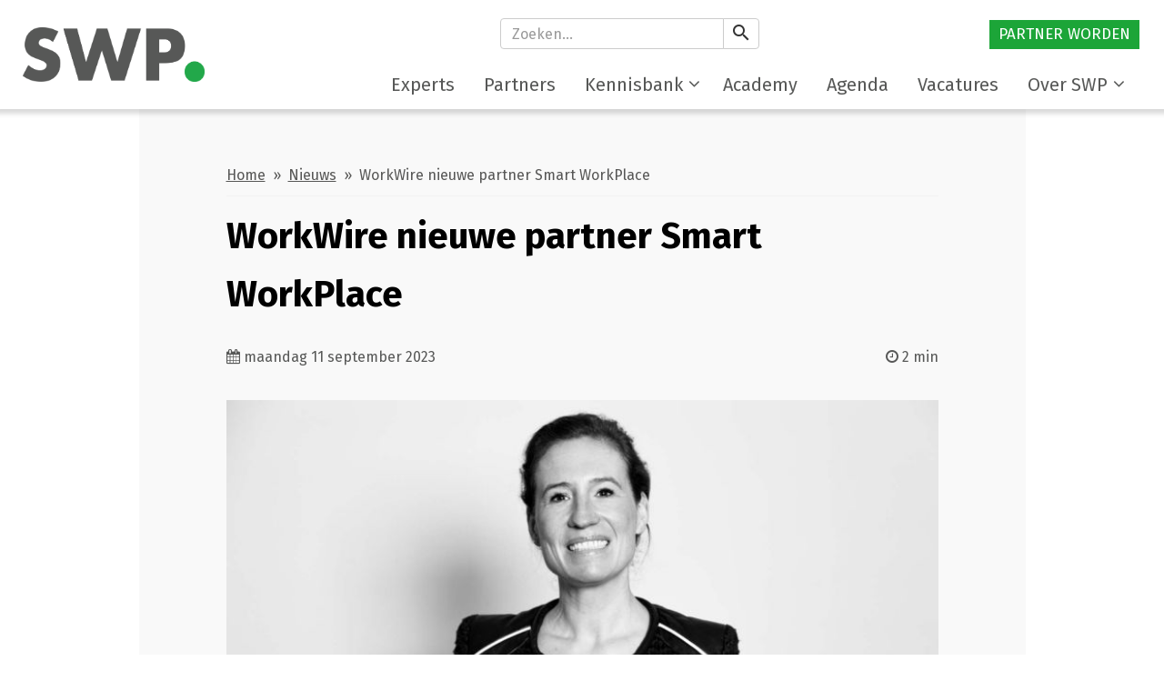

--- FILE ---
content_type: text/html; charset=utf-8
request_url: https://www.smartwp.nl/nieuws/20230911-workwire-nieuwe-partner-smart-workplace
body_size: 9947
content:
<!DOCTYPE HTML>

<html lang="nl">

<head>

<!--

© 2026 by Smart WorkPlace
Realisatie Smart WorkPlace B.V.

-->

<title>WorkWire nieuwe partner Smart WorkPlace | Smart WorkPlace</title>

<meta charset="utf-8" />
<meta name="description" content="Van huisvestingsadvies, conceptontwikkeling en (interieur)ontwerp tot verandermanagement en projectmanagement bij de uitvoering. WorkWire zet zich als in voor en betekenisvolle werkomgevingen." />
<meta name="keywords" content="SWP, Smart WorkPlace, WorkPlace Xperience" />
<meta name="robots" content="index, follow" />
<meta name="author" content="Smart WorkPlace" />
<meta name="generator" content="Linga CMS" />
<meta name="dcterms.rightsHolder" content="www.smartwp.nl">
<meta name="google-site-verification" content="Xh0sFVjfh4Nce7eaV7Td7oy-ljgjvjfn7oQKMy83MNo" />
<meta http-equiv="Content-Type" content="text/html; charset=utf-8" />

<meta property="og:title" content="WorkWire nieuwe partner Smart WorkPlace" />
<meta property="og:type" content="article" />
<meta property="og:url" content="https://www.smartwp.nl/nieuws/20230911-workwire-nieuwe-partner-smart-workplace" />
<meta property="og:site_name" content="Smart WorkPlace" />
<meta property="og:image" content="https://content.lingacms.nl/upload/sw_220a4a1d/images/news/workwire-nieuwe-partner-smart-workplace-foto_1_vXWpjJ.jpg" />
<link rel="canonical" href="https://www.smartwp.nl/nieuws/20230911-workwire-nieuwe-partner-smart-workplace" />

<meta name="twitter:card" content="summary" />
<meta name="twitter:domain" content="https://www.smartwp.nl" />
<meta name="twitter:site" content="@" />
<meta name="twitter:creator" content="@" />
<meta name="twitter:title" content="WorkWire nieuwe partner Smart WorkPlace" />
<meta name="twitter:description" content="Van huisvestingsadvies, conceptontwikkeling en (interieur)ontwerp tot verandermanagement en projectmanagement bij de uitvoering. WorkWire zet zich als in voor en betekenisvolle werkomgevingen." />
<meta name="twitter:image" content="https://content.lingacms.nl/upload/sw_220a4a1d/images/news/workwire-nieuwe-partner-smart-workplace-foto_1_vXWpjJ.jpg" />

<meta name="viewport" content="width=device-width, user-scalable=no, initial-scale=1.0, minimum-scale=1.0, maximum-scale=1.0" />

<link rel="preconnect" href="https://fonts.googleapis.com">
<link rel="preconnect" href="https://fonts.gstatic.com" crossorigin>
<link href="https://fonts.googleapis.com/css2?family=Fira+Sans:wght@300;400;700&display=swap" rel="stylesheet">
<link type="text/css" rel="stylesheet" href="https://fonts.googleapis.com/css?family=Material+Icons">
<link type="text/css" rel="stylesheet" href="/css/bootstrap.min.css?v=3.37" media="screen" />
<link type="text/css" rel="stylesheet" href="/css/slider.css?v=1.00.00" media="screen" />

<link type="text/css" rel="stylesheet" href="/css/default.css?v=1.00.00.2026012606" media="screen" />
<link type="text/css" rel="stylesheet" href="/css/responsive.css?v=1.00.00.2026012606" media="screen" />
<script src="/js/jquery.js?v=1.11.10"></script>
<script src="/js/bootstrap.min.js"></script>
<script src="/js/default.js?v=1.01.40"></script>
<script src="/js/track.js?v=1.00.02"></script>
<script src="/js/swiper.js"></script>
<script src="https://www.google.com/recaptcha/api.js"></script>
<script>$(function(){if(document.getElementById("submitform")){$("#submitform").attr("disabled",true);}});</script>

<link rel="alternate" title="Smart WorkPlace RSS" type="application/rss+xml" href="https://www.smartwp.nl/rss" />
<link rel="shortcut icon" href="https://www.smartwp.nl/images/favicon.png?v=1.00" />
<link rel="apple-touch-icon" href="https://www.smartwp.nl/images/apple-touch-icon.png?v=2.00" />

<script>(function(w,d,s,l,i){w[l]=w[l]||[];w[l].push({'gtm.start':new Date().getTime(),event:'gtm.js'});var f=d.getElementsByTagName(s)[0],j=d.createElement(s),dl=l!='dataLayer'?'&l='+l:'';j.async=true;j.src='//www.googletagmanager.com/gtm.js?id='+i+dl;f.parentNode.insertBefore(j,f);})(window,document,'script','dataLayer','GTM-TV9ZB7V');</script>

</head>

<body id="up">

<noscript><iframe src="https://www.googletagmanager.com/ns.html?id=GTM-TV9ZB7V" height="0" width="0" style="display:none;visibility:hidden"></iframe></noscript>

<div id="page" class="cl3 layout layout-3 layout-item">

<header id="header" class="regular">

<div class="container">
  <div class="col-sm-2 col-xs-12">
  <div id="logo" class="hvp768"><a href="/"><span>Smart WorkPlace</span></a></div>
  </div>
  <div class="col-sm-3 col-xs-2 text-center hvp992">&nbsp;</div>
  <div class="box-search col-sm-3 col-xs-4 text-center">
   <form method="post" action="/zoeken">
    <fieldset>
     <div class="input-group">
      <input name="zoeken" type="search" class="form-control" placeholder="Zoeken..." value="" />
      <span class="input-group-btn">
       <button class="btn btn-default np" type="submit"><span class="material-icons">search</span></button>
      </span>
     </div>
     </fieldset>
    </form>
  </div>
  <div class="col-sm-4 col-xs-6 pt5 uc hvp768 text-right nav-top-right">
<nav id="nav-header">

<ul>
 <li class="button first"><a href="/partner-worden" title="Partner worden">Partner worden</a></li>
</ul>

</nav>

  </div>

<nav id="nav-top" class="navbar navbar-default navbar-right col-sm-10 col-xs-12 mt12 pt15">
<div class="container-fluid">
<div class="navbar-header">
<div class="mvp768" id="logo-small"><a href="/"></a></div>
<button type="button" class="navbar-toggle collapsed" data-toggle="collapse" data-target="#navbar" aria-expanded="false" aria-controls="navbar">
<span class="sr-only">Toggle navigation</span>
<span class="icon-bar top-bar"></span>
<span class="icon-bar middle-bar"></span>
<span class="icon-bar bottom-bar"></span>
</button>
<button type="button" class="navbar-search mvp768"><span class="material-icons">search</span></button>
</div>
<div id="navbar" class="navbar-collapse collapse navbar-right">
<ul class="nav navbar-nav">
 <li class="menu-item  first"><a href="/experts"><span class="">Experts</span></a></li>
 <li class="menu-item "><a href="/partners"><span class="">Partners</span></a></li>
 <li class="menu-item dropdown "><a href="#" class="dropdown-toggle" role="button" data-toggle="dropdown" aria-haspopup="true" aria-expanded="false">Kennisbank<span class="carets"><span class="caret2 fa fa-angle-down" aria-hidden="true"></span><span class="caret3 fa fa-caret-down" aria-hidden="true"></span></span></a>
   <span class="arrow-up"></span><ul class="dropdown-menu">
    <li class="sub"><a href="/city-tables" title="City Tables">City Tables</a></li>
    <li class="sub"><a href="/terugblik-events" title="Events">Events</a></li>
    <li class="sub"><a href="/ezine" title="E-zine">E-zine</a></li>
    <li class="sub"><a href="/magazine" title="Magazine">Magazine</a></li>
    <li class="sub"><a href="/rapporten" title="Rapporten">Rapporten</a></li>
    <li class="sub"><a href="/round-tables" title="Round Tables">Round Tables</a></li>
    <li class="sub"><a href="/swp-talks" title="SWP Talks">SWP Talks</a></li>
    <li class="sub"><a href="/themas" title="Themadossiers">Themadossiers</a></li>
    <li class="sub"><a href="/webinars-1" title="Webinars">Webinars</a></li>
    <li class="sub"><a href="/whitepaper" title="Whitepaper">Whitepaper</a></li>
    <li class="sub"><a href="/workplace-inside-2" title="WorkPlace Inside">WorkPlace Inside</a></li>
    <li class="sub"><a href="/kennisbank" title="Naar de kennisbank">Naar de kennisbank</a></li>
   </ul>
 </li>
 <li class="menu-item "><a href="/workplace-academy"><span class="">Academy</span></a></li>
 <li class="menu-item "><a href="/agenda"><span class="">Agenda</span></a></li>
 <li class="menu-item "><a href="/vacature"><span class="">Vacatures</span></a></li>
 <li class="menu-item dropdown  last"><a href="#" class="dropdown-toggle" role="button" data-toggle="dropdown" aria-haspopup="true" aria-expanded="false">Over SWP<span class="carets"><span class="caret2 fa fa-angle-down" aria-hidden="true"></span><span class="caret3 fa fa-caret-down" aria-hidden="true"></span></span></a>
   <span class="arrow-up"></span><ul class="dropdown-menu">
    <li class="sub"><a href="/de-mensen" title="Team Smart WorkPlace">Team Smart WorkPlace</a></li>
    <li class="sub"><a href="/over-smart-workplace" title="Over Smart WorkPlace">Over Smart WorkPlace</a></li>
   </ul>
 </li>
</ul>
</div>

</div>

</nav>

</div>

</header>

<div id="content">

<div class="container static">
<section id="center" class="center static">

<div id="nav-br" class="w100 mt12 mb12">
<p><a href="/">Home</a> &nbsp;&raquo;&nbsp; <a href="/nieuws">Nieuws</a> &nbsp;&raquo;&nbsp; WorkWire nieuwe partner Smart WorkPlace</p>
</div>

<article id="article" itemscope itemtype="http://schema.org/NewsArticle">

<meta itemscope itemprop="mainEntityOfPage" itemType="https://schema.org/WebPage" itemid="https://www.smartwp.nl/nieuws/20230911-workwire-nieuwe-partner-smart-workplace" />

<h1 class="title" itemprop="headline">WorkWire nieuwe partner Smart WorkPlace</h1>

<div class="col-xs-9 np"><span class="fa fa-calendar"></span> <time datetime="">maandag 11 september 2023</time></div>
<div class="col-xs-3 text-right np"><span class="fa fa-clock-o"></span> 2 min</div>

<time itemprop="datePublished" datetime="2023-09-11T16:16:00+01:00" style="display:none;"></time><time itemprop="dateModified" datetime="2023-09-11T16:16:00+01:00" style="display:none">2023-09-11T16:16:00+01:00</time><p>&nbsp;</p>

<a href="https://content.lingacms.nl/upload/sw_220a4a1d/images/news/workwire-nieuwe-partner-smart-workplace-foto_1_vXWpjJ.jpg?v=20230911104206" class="thickbox" rel="lightbox"><img src="https://content.lingacms.nl/upload/sw_220a4a1d/images/news-large/workwire-nieuwe-partner-smart-workplace-foto_1_vXWpjJ.jpg?v=20230911104206" alt="WorkWire nieuwe partner Smart WorkPlace" class="header-page" /></a><div class="content-page">

<div class="text">
<ul id="categories" class="tags mb10">
 <li><a href="/nieuws" title="Nieuws">nieuws</a></li>
</ul>


<p><strong>WorkWire is een huisvestingsadviesbureau en cre&euml;ert inspirerende en betekenisvolle werkomgevingen voor haar opdrachtgevers en hun medewerkers.</strong></p>

<p><em>Esther Roelofs sluit zich aan als expert. Esther is Founding Partner bij WorkWire en projectleider/programmamanager in (strategische)&nbsp; huisvestingstrajecten.</em></p>
<p><b>Welke kansen/ontwikkelingen ziet WorkWire voor de werkomgeving van de toekomst?</b></p>
<p>&ldquo;Het wordt steeds belangrijker dat we intelligente en intu&iuml;tieve werkomgevingen cre&euml;ren die medewerkers altijd en overal optimaal ondersteunen. En waarin <i>user experience</i> en slimme technologie&euml;n het werkleven makkelijker en leuker maken. Het moet een omgeving zijn waar optimaal hybride gewerkt kan worden en waarin medewerkers excelleren en talent bloeit. Met het kantoor als vliegwiel voor samenwerken, kennisdelen en het bouwen aan de cultuur. Zo wordt het weer een aantrekkelijke plek waar nieuwe netwerken en innovaties ontstaan en successen samen gevierd kunnen worden.&rdquo;</p>
<p><b>Welke rol kan WorkWire hierin spelen?</b></p>
<p>&ldquo;Met ons multidisciplinaire team van adviseurs, ontwerpers en projectmanagers ontzorgen we onze opdrachtgevers bij deze uitdagende opgave. Dit doen we met heldere en haalbare adviezen, doordachte ontwerpen en engagement programma&rsquo;s die medewerkers meenemen in de nieuwe manier van werken. De nadruk ligt op het bieden van totaaloplossingen; een werkplekconcept slaagt alleen als het integraal wordt ontwikkeld.&rdquo;</p>
<p><b>Waarom is het belangrijk voor WorkWire om deel te nemen aan een platform als Smart WorkPlace?</b></p>
<p>&ldquo;We analyseren, ontwikkelen en programmeren vanuit het perspectief van de organisatie en haar medewerkers. Onze opdrachtgevers opereren in uiteenlopende sectoren zoals de zakelijke dienstverlening, universiteiten, academische ziekenhuizen en (rijks)overheden. Elke organisatie is anders. Met eigen structuren, processen en rituelen en eigen doelen en ambities. En ontwikkelingen gaan nog steeds razendsnel. Om goede maatwerkoplossingen te blijven cre&euml;ren, willen we dicht tegen deze sectoren en hun ambities, plannen en zorgen aanzitten. Maar ook de uitwisseling van kennis en ervaringen met vakgenoten is belangrijk. De bereidheid om <i>best practices</i> en inzichten onderling te delen is sinds de coronacrisis enorm toegenomen. Zo hebben we bij WorkWire inkijk gegeven in onze database en conclusies door het publiceren van een gratis te downloaden inzichtenrapport over de succesfactoren en aandachtspunten van het &lsquo;hybride werken&rsquo;. We hopen dat we door deelname aan dit platform ge&iuml;nspireerd raken door eindgebruikers en vakgenoten en dat we samen verder kunnen bouwen aan mooie oplossingen!&rdquo;</p>
<div class="w100 mt24 mb24">
Delen: 
<a href="https://www.linkedin.com/shareArticle?mini=true&amp;url=https%3A//www.smartwp.nl/nieuws/20230911-workwire-nieuwe-partner-smart-workplace&amp;title=WorkWire%20nieuwe%20partner%20Smart%20WorkPlace&amp;source=Smart+WorkPlace" target="_blank" title="Toevoegen aan LinkedIn" class="ml10 mr10"><span class="fa fa-2x fa-linkedin"></span></a>
<a href="https://www.facebook.com/sharer/sharer.php?u=https%3A//www.smartwp.nl/nieuws/20230911-workwire-nieuwe-partner-smart-workplace&amp;t=WorkWire%20nieuwe%20partner%20Smart%20WorkPlace" target="_blank" title="Toevoegen aan Facebook" class="ml10 mr10"><span class="fa fa-2x fa-facebook"></span></a>
<a href="/cdn-cgi/l/email-protection#[base64]" title="Breng een collega op de hoogte van deze pagina" class="ml10 mr10"><span class="fa fa-2x fa-envelope-o"></span></a>
</div>

<div class="block bg-white row" itemscope itemtype="http://data-vocabulary.org/Organisation"><div class="col-sm-4 col-xs-6"><a href="/partners/c/workwire"><img src="https://content.lingacms.nl/upload/sw_220a4a1d/images/logo/workwire_1_QZnRFL.png?v=20230907140203" alt="Logo WorkWire" class="img-responsive" /></a></div><div class="col-sm-8 col-xs-6"><h3 class="h4"><a href="/partners/c/workwire">WorkWire</a></h3><p><a href="/partners/c/workwire">Bekijk profiel van WorkWire</a></p></div></div>

<p></p>
<div class="w100">

<h2>Meer artikelen van WorkWire</h2>

<div class="text">

<ul>
 <li><a href="/nieuws/20250812-van-abw-naar-experience-based-working-maak-de-volgende-stap-in-werkplekconcepten" title="Van ABW naar Experience Based Working: maak de volgende stap in werkplekconcepten!">Van ABW naar Experience Based Working: maak de volgende stap in werkplekconcepten!</a></li>
 <li><a href="/hybride-werken/20241024-hoe-experience-based-working-de-activiteitgerichte-aanpak-vervangt" title="Hoe Experience Based Working de activiteitgerichte aanpak vervangt">Hoe Experience Based Working de activiteitgerichte aanpak vervangt</a></li>
 <li><a href="/nieuws/20241008-doe-mee-aan-het-deib-onderzoek" title="Doe mee aan het DEIB-onderzoek!">Doe mee aan het DEIB-onderzoek!</a></li>
 <li><a href="/event/20231013-leer-alles-over-de-fysieke-werkomgeving-rijk" title="Leer alles over de Fysieke Werkomgeving Rijk">Leer alles over de Fysieke Werkomgeving Rijk</a></li>
 <li><a href="/agenda/20231120-leer-alles-over-de-fysieke-werkomgeving-rijk" title="Leer alles over de Fysieke Werkomgeving Rijk">Leer alles over de Fysieke Werkomgeving Rijk</a></li>
</ul>

</div>

</div>

</div>
<div class="w100 mt24"><p><a href="/kennisbank" class="button white">Naar de kennisbank</a></p></div>
</div>

</article>

</section>

</div>

<section id="block-8" class="container">

<div class="inner">

<h2 class="ac">Meer nieuws</h2>

<div id="slider-tiles" class="items medium row mb20">
<div class="swiper-container no-border-right">
<div class="swiper-wrapper">
 <div class="swiper-slide item col-md-3 col-sm-4 col-xs-12"><a href="/permalink/GLjh7zsk" title="Circulair verduurzamen van gebouwen"><img src="https://content.lingacms.nl/upload/sw_220a4a1d/images/news-medium/circulair-verduurzamen-van-gebouwen_1_QGz8tx.jpg" alt="Circulair verduurzamen van gebouwen" /></a><div class="info"><h3><a href="/permalink/GLjh7zsk" title="Circulair verduurzamen van gebouwen">Circulair verduurzamen van gebouwen</a></h3><p class="date"><small><span class="fl fa fa-calendar mr10"></span> vrijdag 23 januari</small></p><p>
Elke huisvesting vraagt tegenwoordig om een integrale benadering waarin duurzaamheid en circulariteit centraal staan. Hoe ...</p><p><a href="/permalink/GLjh7zsk" class="button">Lees meer</a></p></div></div>
 <div class="swiper-slide item col-md-3 col-sm-4 col-xs-12"><a href="/permalink/svznZVnh" title="SWP Stand Up: 5 februari 2026"><img src="https://content.lingacms.nl/upload/sw_220a4a1d/images/news-medium/swp-stand-up-5-februari-2026_1_VnF6hJ.jpg" alt="SWP Stand Up: 5 februari 2026" /></a><div class="info"><h3><a href="/permalink/svznZVnh" title="SWP Stand Up: 5 februari 2026">SWP Stand Up: 5 februari 2026</a></h3><p class="date"><small><span class="fl fa fa-calendar mr10"></span> vrijdag 23 januari</small></p><p>
Op donderdag 5 februari vindt de SWP Stand Up 2026 plaats van 14:00 uur tot 17:00 uur op de locatie HNK/NSI Sloterdijk. ...</p><p><a href="/permalink/svznZVnh" class="button">Lees meer</a></p></div></div>
 <div class="swiper-slide item col-md-3 col-sm-4 col-xs-12"><a href="/permalink/jAzJS7ZW" title="Nieuwe partner: With Care Hospitality"><img src="https://content.lingacms.nl/upload/sw_220a4a1d/images/news-medium/nieuwe-partner-with-care-hospitality_1_HYvdnx.jpg" alt="Nieuwe partner: With Care Hospitality" /></a><div class="info"><h3><a href="/permalink/jAzJS7ZW" title="Nieuwe partner: With Care Hospitality">Nieuwe partner: With Care Hospitality</a></h3><p class="date"><small><span class="fl fa fa-calendar mr10"></span> donderdag 22 januari</small></p><p>
Een nieuwe partner heeft zich aangesloten bij Smart WorkPlace: With Care Hospitality. Zij bieden professionele ondersteuning ...</p><p><a href="/permalink/jAzJS7ZW" class="button">Lees meer</a></p></div></div>
 <div class="swiper-slide item col-md-3 col-sm-4 col-xs-12"><a href="/permalink/dpL4ksRK" title="Duurzame transformatie van Rotterdams kantoorgebouw"><img src="https://content.lingacms.nl/upload/sw_220a4a1d/images/news-medium/duurzame-transformatie-van-rotterdams-kantoorgebouw_1_y23VmD.jpg" alt="Duurzame transformatie van Rotterdams kantoorgebouw" /></a><div class="info"><h3><a href="/permalink/dpL4ksRK" title="Duurzame transformatie van Rotterdams kantoorgebouw">Duurzame transformatie van Rotterdams kantoorgebouw</a></h3><p class="date"><small><span class="fl fa fa-calendar mr10"></span> donderdag 22 januari</small></p><p>
Een prachtig kantoorgebouw in Rotterdam dat in de nabije toekomst bekendstaat als: HNK Rotterdam Alexander. Een klassiek ...</p><p><a href="/permalink/dpL4ksRK" class="button">Lees meer</a></p></div></div>
 <div class="swiper-slide item col-md-3 col-sm-4 col-xs-12"><a href="/permalink/XVJxtS8S" title="ISS viert jubileumjaar met hernieuwde erkenning"><img src="https://content.lingacms.nl/upload/sw_220a4a1d/images/news-medium/jubileumjaar-met-hernieuwde-erkenning_1_9jzLWV.jpg" alt="ISS viert jubileumjaar met hernieuwde erkenning" /></a><div class="info"><h3><a href="/permalink/XVJxtS8S" title="ISS viert jubileumjaar met hernieuwde erkenning">ISS viert jubileumjaar met hernieuwde erkenning</a></h3><p class="date"><small><span class="fl fa fa-calendar mr10"></span> dinsdag 20 januari</small></p><p>
ISS Facility Services viert haar 125-jarig bestaan en is voor het vijfde jaar op rij erkend als Top Employer in Nederland. ...</p><p><a href="/permalink/XVJxtS8S" class="button">Lees meer</a></p></div></div>
 <div class="swiper-slide item col-md-3 col-sm-4 col-xs-12"><a href="/permalink/Mp9NKSsj" title="E-zine 'Duurzaamheid'"><img src="https://content.lingacms.nl/upload/sw_220a4a1d/images/news-medium/e-zine-duurzaamheid_1_J2NPmb.jpg" alt="E-zine 'Duurzaamheid'" /></a><div class="info"><h3><a href="/permalink/Mp9NKSsj" title="E-zine 'Duurzaamheid'">E-zine 'Duurzaamheid'</a></h3><p class="date"><small><span class="fl fa fa-calendar mr10"></span> dinsdag 20 januari</small></p><p>
De manier waarop we werken verandert voortdurend en daarmee ook de werkplek. Ruimtes worden bewuster ingericht en gebruikt ...</p><p><a href="/permalink/Mp9NKSsj" class="button">Lees meer</a></p></div></div>
 <div class="swiper-slide item col-md-3 col-sm-4 col-xs-12"><a href="/permalink/ScDc6hk3" title="Inzendingen Vebego Workplace Innovation Award geopend"><img src="https://content.lingacms.nl/upload/sw_220a4a1d/images/news-medium/inzendingen-voor-de-vebego-workplace-innovation-award-geopend_1_9MWL94.jpg" alt="Inzendingen Vebego Workplace Innovation Award geopend" /></a><div class="info"><h3><a href="/permalink/ScDc6hk3" title="Inzendingen Vebego Workplace Innovation Award geopend">Inzendingen Vebego Workplace Innovation Award geopend</a></h3><p class="date"><small><span class="fl fa fa-calendar mr10"></span> donderdag 15 januari</small></p><p>
Workplace Innovators opgelet! Heb jij een vernieuwende oplossing die de werkomgeving slimmer, gezonder &eacute;n duurzamer ...</p><p><a href="/permalink/ScDc6hk3" class="button">Lees meer</a></p></div></div>
 <div class="swiper-slide item col-md-3 col-sm-4 col-xs-12"><a href="/permalink/cMNhXvjp" title="Het kantoor blijft verbinden"><img src="https://content.lingacms.nl/upload/sw_220a4a1d/images/news-medium/het-kantoor-blijft-verbinden_1_RYMvQp.jpg" alt="Het kantoor blijft verbinden" /></a><div class="info"><h3><a href="/permalink/cMNhXvjp" title="Het kantoor blijft verbinden">Het kantoor blijft verbinden</a></h3><p class="date"><small><span class="fl fa fa-calendar mr10"></span> donderdag 15 januari</small></p><p>
Een Round Table gesprek over de uitdaging om medewerkers weer naar het kantoor te krijgen en de binding die tussen collega&rsquo;s ...</p><p><a href="/permalink/cMNhXvjp" class="button">Lees meer</a></p></div></div>
 <div class="swiper-slide item col-md-3 col-sm-4 col-xs-12"><a href="/permalink/LMXnZYmc" title="Vrouwen in de bouw: technisch sterk en inclusief"><img src="https://content.lingacms.nl/upload/sw_220a4a1d/images/news-medium/vrouwen-in-de-bouw-technisch-sterk-en-inclusief_1_RsjYcx.jpg" alt="Vrouwen in de bouw: technisch sterk en inclusief" /></a><div class="info"><h3><a href="/permalink/LMXnZYmc" title="Vrouwen in de bouw: technisch sterk en inclusief">Vrouwen in de bouw: technisch sterk en inclusief</a></h3><p class="date"><small><span class="fl fa fa-calendar mr10"></span> woensdag 14 januari</small></p><p>
De bouwsector verandert: steeds meer vrouwen vinden hun plek in een traditioneel mannelijke wereld. Marlotte Ruikes en Michelle ...</p><p><a href="/permalink/LMXnZYmc" class="button">Lees meer</a></p></div></div>
 <div class="swiper-slide item col-md-3 col-sm-4 col-xs-12"><a href="/permalink/476KrvvW" title="Nominaties voor de ISS Awards 2026 geopend"><img src="https://content.lingacms.nl/upload/sw_220a4a1d/images/news-medium/nominaties-voor-de-iss-awards-2026-geopend_1_dYYGNk.jpg" alt="Nominaties voor de ISS Awards 2026 geopend" /></a><div class="info"><h3><a href="/permalink/476KrvvW" title="Nominaties voor de ISS Awards 2026 geopend">Nominaties voor de ISS Awards 2026 geopend</a></h3><p class="date"><small><span class="fl fa fa-calendar mr10"></span> dinsdag 13 januari</small></p><p>
Smart WorkPlace en ISS reiken in 2026 de ISS WorkPlace Manager of the Year en de ISS Talent of the Year uit. De awards zetten ...</p><p><a href="/permalink/476KrvvW" class="button">Lees meer</a></p></div></div>
 <div class="swiper-slide item col-md-3 col-sm-4 col-xs-12"><a href="/permalink/3bbcGrbs" title="Premium koffie, zonder barista"><img src="https://content.lingacms.nl/upload/sw_220a4a1d/images/news-medium/premium-koffie-zonder-barista_1_nwxSD4.jpg" alt="Premium koffie, zonder barista" /></a><div class="info"><h3><a href="/permalink/3bbcGrbs" title="Premium koffie, zonder barista">Premium koffie, zonder barista</a></h3><p class="date"><small><span class="fl fa fa-calendar mr10"></span> maandag 12 januari</small></p><p>
De toegenomen focus op hybride werken, well-being en technologie heeft ervoor gezorgd dat we kunnen werken waar we maar ...</p><p><a href="/permalink/3bbcGrbs" class="button">Lees meer</a></p></div></div>
 <div class="swiper-slide item col-md-3 col-sm-4 col-xs-12"><a href="/permalink/hvVc9SHA" title="Eindelijk werkelijkheid"><img src="https://content.lingacms.nl/upload/sw_220a4a1d/images/news-medium/eindelijk-werkelijkheid_1_h3Jw5h.jpg" alt="Eindelijk werkelijkheid" /></a><div class="info"><h3><a href="/permalink/hvVc9SHA" title="Eindelijk werkelijkheid">Eindelijk werkelijkheid</a></h3><p class="date"><small><span class="fl fa fa-calendar mr10"></span> vrijdag  9 januari</small></p><p>
Het mag een klein wonder heten dat het nieuwe stadion van voetbalclub Cambuur er staat, zonder enige geldverstrekkers die ...</p><p><a href="/permalink/hvVc9SHA" class="button">Lees meer</a></p></div></div>
 <div class="swiper-slide item col-md-3 col-sm-4 col-xs-12"><a href="/permalink/F9FzjFRn" title="De kneedbare kameel&nbsp;"><img src="https://content.lingacms.nl/upload/sw_220a4a1d/images/news-medium/de-kneedbare-kameel_1_FnXWpG.jpg" alt="De kneedbare kameel&nbsp;" /></a><div class="info"><h3><a href="/permalink/F9FzjFRn" title="De kneedbare kameel&nbsp;">De kneedbare kameel&nbsp;</a></h3><p class="date"><small><span class="fl fa fa-calendar mr10"></span> vrijdag  9 januari</small></p><p>
Nu er zoveel mogelijkheden zijn om flexibel te werken, valt op dat de meeste kenniswerkers alsnog een vast weekritme aanhouden. ...</p><p><a href="/permalink/F9FzjFRn" class="button">Lees meer</a></p></div></div>
 <div class="swiper-slide item col-md-3 col-sm-4 col-xs-12"><a href="/permalink/z5YdZjrP" title="WorkPlace Xperience: 'Hier wil je bij zijn'"><img src="https://content.lingacms.nl/upload/sw_220a4a1d/images/news-medium/workplace-xperience-hier-wil-je-bij-zijn_1_FfNs5W.jpg" alt="WorkPlace Xperience: 'Hier wil je bij zijn'" /></a><div class="info"><h3><a href="/permalink/z5YdZjrP" title="WorkPlace Xperience: 'Hier wil je bij zijn'">WorkPlace Xperience: 'Hier wil je bij zijn'</a></h3><p class="date"><small><span class="fl fa fa-calendar mr10"></span> donderdag  8 januari</small></p><p>
Het thema voor de WorkPlace Xperience 2026 op 20 en 21 mei in de Jaarbeurs Utrecht is Balance@Work. We spraken Jens Vermeulen, ...</p><p><a href="/permalink/z5YdZjrP" class="button">Lees meer</a></p></div></div>
 <div class="swiper-slide item col-md-3 col-sm-4 col-xs-12"><a href="/permalink/pHT7kKX9" title="Wanneer de werkomgeving goed klinkt"><img src="https://content.lingacms.nl/upload/sw_220a4a1d/images/news-medium/wanneer-de-werkomgeving-goed-klinkt_1_WfHKj6.jpg" alt="Wanneer de werkomgeving goed klinkt" /></a><div class="info"><h3><a href="/permalink/pHT7kKX9" title="Wanneer de werkomgeving goed klinkt">Wanneer de werkomgeving goed klinkt</a></h3><p class="date"><small><span class="fl fa fa-calendar mr10"></span> donderdag  8 januari</small></p><p>
Een nieuwe partner sloot zich aan bij Smart WorkPlace: Rockfon. Gespecialiseerd in het cre&euml;ren van effectieve akoestische ...</p><p><a href="/permalink/pHT7kKX9" class="button">Lees meer</a></p></div></div>
 <div class="swiper-slide item col-md-3 col-sm-4 col-xs-12"><a href="/permalink/WWsmDvf8" title="Werkplezier als vertrekpunt"><img src="https://content.lingacms.nl/upload/sw_220a4a1d/images/news-medium/werkplezier-als-vertrekpunt_1_DQVdPT.jpg" alt="Werkplezier als vertrekpunt" /></a><div class="info"><h3><a href="/permalink/WWsmDvf8" title="Werkplezier als vertrekpunt">Werkplezier als vertrekpunt</a></h3><p class="date"><small><span class="fl fa fa-calendar mr10"></span> woensdag  7 januari</small></p><p>
Een kantoor dat niet voelt als een verplichting, maar als een plek waar je graag komt. In een tijd waarin thuiswerken de ...</p><p><a href="/permalink/WWsmDvf8" class="button">Lees meer</a></p></div></div>
 <div class="swiper-slide item col-md-3 col-sm-4 col-xs-12"><a href="/permalink/GZm2cmG4" title="Werkplekken die inspireren"><img src="https://content.lingacms.nl/upload/sw_220a4a1d/images/news-medium/werkplekken-die-inspireren_1_TW4YT7.jpg" alt="Werkplekken die inspireren" /></a><div class="info"><h3><a href="/permalink/GZm2cmG4" title="Werkplekken die inspireren">Werkplekken die inspireren</a></h3><p class="date"><small><span class="fl fa fa-calendar mr10"></span> dinsdag  6 januari</small></p><p>
De werkomgeving is meer dan alleen een werkplek; voor de workplace manager vormt deze omgeving een bepalende factor in hoe ...</p><p><a href="/permalink/GZm2cmG4" class="button">Lees meer</a></p></div></div>
 <div class="swiper-slide item col-md-3 col-sm-4 col-xs-12"><a href="/permalink/STfyDhYV" title="Partnerschap met Gemeente Venlo"><img src="https://content.lingacms.nl/upload/sw_220a4a1d/images/news-medium/partnerschap-met-gemeente-venlo_1_wDWjxN.jpg" alt="Partnerschap met Gemeente Venlo" /></a><div class="info"><h3><a href="/permalink/STfyDhYV" title="Partnerschap met Gemeente Venlo">Partnerschap met Gemeente Venlo</a></h3><p class="date"><small><span class="fl fa fa-calendar mr10"></span> dinsdag  6 januari</small></p><p>
Smart WorkPlace verwelkomt een nieuwe partner: Gemeente Venlo. De grootste gemeente in Noord-Limburg met meer dan 100.000 ...</p><p><a href="/permalink/STfyDhYV" class="button">Lees meer</a></p></div></div>
 <div class="swiper-slide item col-md-3 col-sm-4 col-xs-12"><a href="/permalink/8V2HVVHr" title="Nieuwe samenwerking, gedeelde kennis"><img src="https://content.lingacms.nl/upload/sw_220a4a1d/images/news-medium/nieuwe-samenwerking-gedeelde-kennis_1_wKwWys.jpg" alt="Nieuwe samenwerking, gedeelde kennis" /></a><div class="info"><h3><a href="/permalink/8V2HVVHr" title="Nieuwe samenwerking, gedeelde kennis">Nieuwe samenwerking, gedeelde kennis</a></h3><p class="date"><small><span class="fl fa fa-calendar mr10"></span> maandag  5 januari</small></p><p>
Een nieuwe partner sloot zich aan bij Smart WorkPlace: dEP de Sfeerontwerpers. Een ontwerp- en installatiebureau gespecialiseerd ...</p><p><a href="/permalink/8V2HVVHr" class="button">Lees meer</a></p></div></div>
 <div class="swiper-slide item col-md-3 col-sm-4 col-xs-12"><a href="/permalink/ZbAAWmVP" title="Top 5 van 2025: Tweede editie van de BNW Index (1)"><img src="https://content.lingacms.nl/upload/sw_220a4a1d/images/news-medium/top-5-van-2025-tweede-editie-van-de-bnw-index-1_1_T5sTtr.jpg" alt="Top 5 van 2025: Tweede editie van de BNW Index (1)" /></a><div class="info"><h3><a href="/permalink/ZbAAWmVP" title="Top 5 van 2025: Tweede editie van de BNW Index (1)">Top 5 van 2025: Tweede editie van de BNW Index (1)</a></h3><p class="date"><small><span class="fl fa fa-calendar mr10"></span> woensdag 24 december</small></p><p>
Nummer 1 van de vijf best gelezen artikelen van Smart WorkPlace: de tweede editie van BNW Index gelanceerd op WorkPlace ...</p><p><a href="/permalink/ZbAAWmVP" class="button">Lees meer</a></p></div></div>
</div>

</div>
        
        
        <!--<div class="slider-related-next slider-button-next "><span class="fa fa-2x fa-chevron-right"></span></div>
        <div class="slider-related-prev slider-button-prev "><span class="fa fa-2x fa-chevron-left"></span></div>-->

</div>

  <script data-cfasync="false" src="/cdn-cgi/scripts/5c5dd728/cloudflare-static/email-decode.min.js"></script><script>
    var swiper = new Swiper(".swiper-container", {
      slidesPerView: 4,
      spaceBetween: 0,
      nextButton: ".slider-related-next",
      prevButton: ".slider-related-prev",
      breakpoints: {
        1080: {
          slidesPerView: 3
        },
        720: {
          slidesPerView: 2
        },
        520: {
          slidesPerView: 1
        },
      },
    });
  </script>

</div>

</section>

</div>

<footer>

<div id="f-block-1" class="container pt24 pb24">

<div class="inner">

<div class="col-sm-4">

<div class="row">
<h3>Sitemap</h3>
</div>
<div class="row">
<ul class="col-md-6 col-xs-6">
<li><a href="/">Home</a></li>
<li><a href="/smart">Smart</a></li>
<li><a href="/work">Work</a></li>
<li><a href="/place">Place</a></li>
<li><a href="/health">Health</a></li>
<li><a href="/circular">Circular</a></li>
<li><a href="/inschrijven-nieuwsbrief">Nieuwsbrief</a></li>
</ul>
<ul class="col-md-6 col-xs-6">
<li><a href="/nieuws">Nieuws</a></li>
<li><a href="/experts">Experts</a></li>
<li><a href="/partners">Partners</a></li>
<li><a href="/de-mensen">Contact</a></li>
<li><a href="/privacy">Privacy &amp; cookies</a></li>
<li><a href="/disclaimer">Disclaimer</a></li>
<li><a href="https://smartwp.lingacms.nl/upload/sw_220a4a1d/files/pdf/Leveringsvoorwaarden_SWP_BV.pdf" target="_blank">Leveringsvoorwaarden</a></li>
</ul>
</div>

</div>

<div class="col-sm-4">

<div class="row">
<h3>Smart WorkPlace</h3>
</div>
<table style="width: 100%; padding: 0px; border-collapse: collapse; border-spacing: 0px; border: 0;">
<tbody>
<tr>
<td style="height: 28px; width: 40px;"><a href="#"><span class="glyphicon glyphicon-map-marker">&nbsp;</span></a></td>
<td style="">Postadres</td>
<td style="">
<p>Ceintuurbaan 26-K</p>
</td>
</tr>
<tr>
<td style="height: 28px;">&nbsp;</td>
<td style="">&nbsp;</td>
<td style="">
<p>8024 AA Zwolle</p>
</td>
</tr>
<tr>
<td style="height: 28px; width: 40px;"><a href="#"><span class="glyphicon glyphicon-envelope">&nbsp;</span></a></td>
<td style="">Informatie</td>
<td style=""><a href="/cdn-cgi/l/email-protection#4a23242c250a39272b383e3d3a642426"><span class="__cf_email__" data-cfemail="553c3b333a15263834272122257b3b39">[email&#160;protected]</span></a></td>
</tr>
<tr>
<td style="height: 28px; width: 40px;"><a href="#"><span class="glyphicon glyphicon-envelope">&nbsp;</span></a></td>
<td style="">Redactie</td>
<td style=""><a href="/cdn-cgi/l/email-protection#621007060301160b0722110f03101615124c0c0e"><span class="__cf_email__" data-cfemail="f68493929795829f93b6859b9784828186d8989a">[email&#160;protected]</span></a></td>
</tr>
<tr>
<td style="height: 28px; width: 40px;"><a href="#"><span class="glyphicon glyphicon-phone">&nbsp;</span></a></td>
<td style="">Telefoonnummer</td>
<td style=""><a href="tel:+31382024071">+31&nbsp;382024071</a></td>
</tr>
</tbody>
</table>

</div>

<div class="col-sm-4">

<div class="row">
<h3>SWP op social media</h3>
</div>
<table style="padding: 0px; border: 0px currentColor; width: 100%; border-collapse: collapse; border-spacing: 0px;">
<tbody>
<tr>
<td style="height: 32px; width: 40px;"><a href="#"><img src="https://smartwp.lingacms.nl/upload/sw_220a4a1d/images/icons/twitter.svg" alt="Twitter" width="24"></a></td>
<td style=""><a href="https://twitter.com/1SmartWorkPlace">@1SmartWorkPlace</a></td>
</tr>
<tr>
<td style="height: 32px; width: 40px;"><a href="#"><img src="https://smartwp.lingacms.nl/upload/sw_220a4a1d/images/icons/linkedin.svg" alt="LinkedIn" width="24"></a></td>
<td style="">
<p><a href="https://www.linkedin.com/groups/13516679" title="NL Group"></a><a href="http://www.linkedin.com/company/smart-workplace/" title="Smart WorkPlace BV">LinkedIn</a></p>
</td>
</tr>
<tr>
<td style="height: 32px; width: 40px;"><a href="#"><img src="https://smartwp.lingacms.nl/upload/sw_220a4a1d/images/icons/instagram.svg" alt="Instagram" width="24"></a></td>
<td style=""><a href="https://www.instagram.com/smartworkplace/">Instagram</a></td>
</tr>
<tr>
<td style="height: 32px; width: 40px;"><a href="https://www.youtube.com/channel/UCW72gL-XD6MF5cTNpusp1DQ" target="_blank"><img src="https://smartwp.lingacms.nl/upload/sw_220a4a1d/images/icons/youtube.svg" alt="Youtube" width="24"></a></td>
<td style=""><a href="https://www.youtube.com/channel/UCW72gL-XD6MF5cTNpusp1DQ" target="_blank">Youtube</a></td>
</tr>
</tbody>
</table>

</div>

</div>

</div>

<div id="f-block-4" class="container gray pt12 pb12 border-bottom-green">

<div class="inner ac"><img src="/images/logo-swp-wit.png" alt="Smart WorkPlace" style="width:240px;height:auto;display:inline-block;" /></div>

</div>

<div id="f-block-4" class="container white">

<div class="inner">

<div class="w75"><p><a href="#" title="&copy; [year] Smart WorkPlace B.V.">&copy; 2026 Smart WorkPlace B.V.</a>&nbsp;&nbsp;|&nbsp;&nbsp;<a href="/privacy" title="Privacyverklaring">Privacyverklaring</a>&nbsp;&nbsp;|&nbsp;&nbsp;<a href="/algemene-voorwaarden" title="Algemene voorwaarden">Algemene voorwaarden</a></p></div>
<div class="w25"><p class="ar na">Realisatie <a href="https://www.burobrandnetel.nl" target="_blank" class="na">Buro Brandnetel</a> &amp; Linga</p></div>
</div>

</div>

</footer>

<a href="#" id="backtotop"><span>Terug naar boven</span></a>

<div id="trackimage"></div>

<script data-cfasync="false" src="/cdn-cgi/scripts/5c5dd728/cloudflare-static/email-decode.min.js"></script><script src="/js/countdown.js"></script>
<script>countdown_init();</script>
<script>$(document).ready(function(){$(".thickbox").colorbox({rel:'images',scalePhotos:true,maxWidth:'100%',maxHeight:'100%'});$(".thickbox").colorbox({rel:'Lightbox'});$(".inline").colorbox({inline:true,innerWidth:340,innerHeight:360, maxWidth:"95%",maxHeight:"95%"});$(".youtube").colorbox({iframe:true, innerWidth:640, innerHeight:390, maxWidth:"95%", maxHeight:"95%"});$(".vimeo").colorbox({iframe:true, innerWidth:500, innerHeight:409});});</script>
<script>
    (function(e,t,o,n,p,r,i){e.visitorGlobalObjectAlias=n;e[e.visitorGlobalObjectAlias]=e[e.visitorGlobalObjectAlias]||function(){(e[e.visitorGlobalObjectAlias].q=e[e.visitorGlobalObjectAlias].q||[]).push(arguments)};e[e.visitorGlobalObjectAlias].l=(new Date).getTime();r=t.createElement("script");r.src=o;r.async=true;i=t.getElementsByTagName("script")[0];i.parentNode.insertBefore(r,i)})(window,document,"https://diffuser-cdn.app-us1.com/diffuser/diffuser.js","vgo");
    vgo('setAccount', '611384756');	
    vgo('setTrackByDefault', true);
    vgo('process');
</script>

<script defer src="https://static.cloudflareinsights.com/beacon.min.js/vcd15cbe7772f49c399c6a5babf22c1241717689176015" integrity="sha512-ZpsOmlRQV6y907TI0dKBHq9Md29nnaEIPlkf84rnaERnq6zvWvPUqr2ft8M1aS28oN72PdrCzSjY4U6VaAw1EQ==" data-cf-beacon='{"version":"2024.11.0","token":"aebe16a4d0714067b8e6f09b511d5029","r":1,"server_timing":{"name":{"cfCacheStatus":true,"cfEdge":true,"cfExtPri":true,"cfL4":true,"cfOrigin":true,"cfSpeedBrain":true},"location_startswith":null}}' crossorigin="anonymous"></script>
</body>

</html>


--- FILE ---
content_type: text/css
request_url: https://www.smartwp.nl/css/default.css?v=1.00.00.2026012606
body_size: 23620
content:
@import url(fonts/font-awesome.min.css);

:root {
  --main-text-color: #575857;
  --main-bg-color: #1ca538;
  --main-hover-color: #1b5d3e;
  --sec-bg-color: #1ca538;
  --sec-hover-color: #1f9148;
  --ter-bg-color: #8cc63f;
  --theme-color-visie: #8cc63f;
  --theme-color-nieuws: #22ae54;
  --theme-color-project: #a67c52;
  --theme-color-innovatie: #29abe2;
  --theme-color-agenda: #404040;
  --wpa-color: #006eb8;
}

.fira-sans-light {
  font-family: "Fira Sans", sans-serif;
  font-weight: 300;
  font-style: normal;
}

.fira-sans-regular {
  font-family: "Fira Sans", sans-serif;
  font-weight: 400;
  font-style: normal;
}

.fira-sans-bold {
  font-family: "Fira Sans", sans-serif;
  font-weight: 700;
  font-style: normal;
}

html{-webkit-text-size-adjust:none;}
body {
}
body,
button,
input,
select,
textarea {
	color: var(--main-text-color);
	font-family: 'Fira Sans', sans-serif;
	font-size: 1.6rem;
	line-height: 1.6;
}
iframe {
	border: none;
}
h1, .h1,
h2, .h2,
h3, .h3,
h4, .h4,
h5, .h5,
h6, .h6 {
	font-family: 'Fira Sans', sans-serif;
	font-weight: 700;
	clear: both;
	margin: 0;
	padding: 0;
}
h1, .h1,
h2, .h2,
h3, .h3 {
}
* {
	box-sizing: border-box;
}
html {
	margin: 0;
}
body {
	background: #fff; 
	margin: 0;
}
fieldset {
	border: none;
}
blockquote:before,
blockquote:after,
q:before,
q:after {
	content: "";
}
blockquote,
q {
	quotes: "" "";
}
hr {
	background-color: #ccc;
	border: 0;
	height: 1px;
	margin-bottom: 1.5em;
}
table {
	width: 100%;
}
a {
	color: var(--main-bg-color);
	cursor: pointer;
	text-decoration: underline;
}
a:hover,
a:focus,
a:active {
	color: #000;
	text-decoration: none;
}

a:focus {
	outline: none;
}

a:hover,
a:active {
	outline: 0;
}
.container {
	width: 100%;
	max-width: 1300px;
	height: auto;
	margin: 0 auto;
	padding: 0 10px;
}
.inner {
	width: 100%;
	max-width: 1280px;
	height: auto;
	margin: 0 auto;
        position: relative;
}
h1, .h1 {
	color: var(--main-bg-color);
	font-size: 4rem;
	margin-bottom: 24px;
	line-height: 1.6;
	font-weight: 900;	
}
h2, .h2 {
	color: var(--main-bg-color);
	font-size: 3rem;
	line-height: 2;
	margin: 24px 0;
}
h3, .h3 {
	color: var(--sec-bg-color);
	font-size: 3rem;
	margin: 24px 0;
}
h2.orange,
h3.orange {
	color: #F90
}
h2.blue,
h3.blue {
	color: #39F;
}
h3.gray {
	color: #333;
	text-transform: none;
}
h3.white {
	color: #FFF;
	text-transform: none;
}
h4, .h4 {
	margin: 12px 0;
	font-size: 2rem;
}
.xl {
	font-size: 36px;
}
.background-light {
	background: #f9f9f9;
	padding: 10px;
	display: block;
}
.background-green {
	color: #FFF !important;
	background: var(--main-bg-color);
	padding: 10px;
	display: block;
}
.w100,
.w80,
.w75,
.w66,
.w50,
.w40,
.w34,
.w33,
.w25,
.w20,
.w10,
.w5 {
	float: left;
	display: inline;
	width: 100%;
	height: auto;
	margin: 0;
	padding: 0;
	position: relative;
	-webkit-box-sizing: border-box;
	-moz-box-sizing: border-box;
	box-sizing: border-box;
}
.w100 {
	width: 100% !important;
}
.w80 {
	width: 80%;
}
.w75 {
	width: 75%;
}
.w66 {
	width: 66.66666%;
}
.w50 {
	width: 50%;
}
.w40 {
	width: 40%;
}
.w34,
.w33 {
	width: 33.33333%;
}
.w30 {
	width: 30%;
}
.w25 {
	width: 25%;
}
.w22 {
	width: 22%;
}
.w20 {
	width: 20%;
}
.w10 {
	width: 10%;
}
.w5 {
	width: 5%;
}

/* #page */

#page {
	background-size: 100% auto;
	position: relative;	
	
}
header {
	width: 100%;
	height: 120px;
	margin: 0 auto;
	padding: 0;
	border-bottom: 10px solid #FFF;
	position: fixed;
	top: 0;
	z-index: 100000;
	-webkit-box-shadow: 0 0 5px 5px rgba(64,64,64,.2);
	-moz-box-shadow: 0 0 5px 5px rgba(64,64,64,.2);
	box-shadow: 0 0 5px 5px rgba(64,64,64,.2);
}
header,
header * {
	transition: all .5s;
}
header .container {
	height: 80px;
	margin: 20px auto;
	position: relative;
}
#nav-header {
/*	position: absolute;
	top: -10px;
	right: 0;
	width: auto;
	min-width: 200px;
*/	height: 32px;
	margin: 0;
	padding: 0;
	line-height: 32px;
}
#content {
	width: 100%;
	height: auto;
	margin: 120px auto 0;
	padding: 0;
}
#page.cl1 #content {
}
#center,
.column-left {
	float: left;
	display: inline;
	width: 1280px;
	height: 100%;
	margin: 0;
	padding: 0;
	position: relative;
}
#right,
.column-right {
	float: left;
	display: inline;
	width: 400px;
	height: 100%;
	margin: 0;
	padding: 0;
}
#right {
	padding-top: 20px;
}
footer {
	width: 100%;
	height: auto;
	min-height: 240px;
	margin: 0 auto;
	padding: 0;
	background: #FFF;
	clear: both;
	bottom: 0;
	position: relative;
	z-index: 1;
}

/* header */

#logo {
	float: left;
	display: inline;
        width: 200px;
        height: 60px;
	margin: 10px 0 0 0;
	padding: 0;
	line-height: 1.5;
	font-size: 14px;
	font-weight: bold;
	background: url(../images/logo-x2.png) top left no-repeat;
	background-size: auto 100%;
}
#logo-small {
    float: left;
    width: 200px;
    height: 60px;
    margin: 0 0 12px 12px;
    background: url(../images/logo-x2.png) left top no-repeat;
    background-size: 100% auto;
}
@media 
(-webkit-min-device-pixel-ratio: 1.25), 
(min-resolution: 120dpi) { 
	#logo
	{
		background: url(../images/logo-x2.png) top left no-repeat;
		background-size: 100% auto;
	}
    #logo-small {
    }
}
#logo-small a {
    display: block;
    width: 100%;
    height: 100%;
}
#logo a {
	display: block;
	width: 100%;
	height: 100%;
	color: #FFF;
	text-decoration: none;
}
#logo img,
#logo span {
	opacity: 0;
	visibility: hidden;
}
#logo span {
	color: var(--main-bg-color);
	font-size: 20px;
}
.box-search {
    transition: none;
}
.box-search .btn.np span,
#nav-center .box-search .btn.np span {
    width: auto;
    height: auto;
    padding: 3px 7px 1px;
    font-size: 24px;
}
.box-search .btn {
    height: 34px;
}
header a {
}
#nav-top .nav-thumb-user {
	float: right;
    margin: 22px 10px 0 0;
}
#nav-top .nav-thumb-user img {
    height: 26px;
    width: auto;
    filter: url("data:image/svg+xml;utf8,<svg xmlns=\'http://www.w3.org/2000/svg\'><filter id=\'grayscale\'><feColorMatrix type=\'matrix\' values=\'0.3333 0.3333 0.3333 0 0 0.3333 0.3333 0.3333 0 0 0.3333 0.3333 0.3333 0 0 0 0 0 1 0\'/></filter></svg>#grayscale");
    filter: gray;
    -webkit-filter: grayscale(100%)
}
#nav-top .nav-thumb-user:hover img {
    filter: url("data:image/svg+xml;utf8,<svg xmlns=\'http://www.w3.org/2000/svg\'><filter id=\'grayscale\'><feColorMatrix type=\'matrix\' values=\'1 0 0 0 0,0 1 0 0 0,0 0 1 0 0,0 0 0 1 0\'/></filter></svg>#grayscale");
    filter: none;
    -webkit-filter: grayscale(0%)
}
#nav-top .nav-thumb-user span {
	padding: 4px 5px;
}
.nav-thumb-user .dropdown-menu {
	left: auto;
	right: -20px;
	margin-top: 12px;
}
.nav-thumb-user .dropdown-menu>li>a {
	padding: 5px 20px;
}
/*
#search {
	float: left;
	display: inline;
}
#search input {
	outline: none;
}
#search input[type=search] {
	-webkit-appearance: textfield;
	-webkit-box-sizing: content-box;
	font-family: inherit;
	font-size: 100%;
}
#search input::-webkit-search-decoration,
#search input::-webkit-search-cancel-button {
	display: none; 
}
#search input[type=search] {
	background: url(../images/search-icon.png) no-repeat 9px center;
	border: solid 1px #93c01f;
	padding: 7px 10px 7px 32px;
	width: 55px;
	-webkit-transition: all .5s;
	-moz-transition: all .5s;
	transition: all .5s;
}
#search input[type=search]:focus {
	width: 160px;
	background-color: #FFF;
	border-color: #F0F0F0;
	-webkit-box-shadow: 0 0 5px rgba(109,207,246,.5);
	-moz-box-shadow: 0 0 5px rgba(109,207,246,.5);
	box-shadow: 0 0 5px rgba(109,207,246,.5);
}
#search input[type=search] {
	width: 15px;
	padding-left: 10px;
	color: transparent;
	cursor: pointer;
}
#search input[type=search]:hover {
	border-color: #FFF;
	background-color: #FFF;
}
#search input[type=search]:focus {

	width: 160px;
	padding-left: 40px;
	border-color: #F0F0F0;
	color: #000;
	background-color: #FFF;
	cursor: auto;
}
#search input:-moz-placeholder {
	color: transparent;
}
#search input::-webkit-input-placeholder {
	color: transparent;
}
*/

/* navbar */

#page.nav-correction,
#page.layout.no-header-image.nav-correction {
    padding-top: 54px;
}
#header-image.nav-correction {
    height: 380px;
}

#nav-header ul {
    float: right;
    margin: 0;
    padding: 0;
    list-style: none;
}
#nav-header ul li {
    display: inline;
    margin: 0 0 0 2px;
}
#nav-header ul li.button a {
	display: inline-block;
	height: 36px;
	line-height: 1;
	font-size: 17px;
	margin-top: 0;
	padding: 5px 10px;
	min-width: auto;
	width: auto;
	text-align: center;
	color: #FFF;
	line-height: 22px;
	background: var(--sec-bg-color);
	font-style: normal;
	text-decoration: none;
	border: 2px solid;
	-webkit-transition-property: color;
	transition-property: color;
	-webkit-transition-duration: .3s;
	transition-duration: .3s;
}
#nav-header ul li.button a img {
	margin: 0 2px;
	width: auto;
	height: 18px;
}
#nav-header ul li.button:hover {
	background: none;
}
#nav-header ul li.button a:hover {
	background: var(--sec-hover-color);
	color: #FFF;
}
#nav-top {
    transition: top 0.3s ease-in-out;
    margin-left: auto;
    margin-right: auto;
    z-index: 20;
    border: none;
}
#nav-top .navbar-default {
	background-color: transparent;
}
#nav-top .container-fluid {
	padding-left: 0;
}
#nav-top.nav-down {
    position: fixed;
    left: 0;
    right: 0;
    top: 0;
    z-index: 20;
}
#nav-top.nav-up {
    position: fixed;
    left: 0;
    right: 0;
    top: -54px;
    z-index: 20;
}
#nav-top ul.nav li.dropdown .caret3 {
	display: none;
}
#nav-top ul.nav li.dropdown.open .caret2 {
	display: none;
}
#nav-top ul.nav li.dropdown.open .caret3 {
	display: inline-block;
}
#nav-top .nav-down,
#nav-top .nav-up {
  position: fixed;
  left: 0;
  right: 0;
  top: 0;
}
#nav-top .navbar-collapse {
}
.navbar {
	margin-bottom: 0;
	 z-index: 20;
}
.navbar-nav li.menu-item {
}
.nav li,
.nav li a {
    transition: all 0.2s;
    outline: none;
}
#nav-top .nav > li a {
 color: var(--main-text-color);
 font-size: 20px;
 outline: none;
 text-decoration: none;
}
#nav-top .nav > li a:hover {
 color: var(--sec-hover-color);
}
.navbar-default .navbar-nav > .open > a,
#nav-top .nav > li.active:not(.button) a {
 color: var(--main-bg-color);
 background: none !important;
}
#nav-top .nav > li.active:not(.button) a:hover {
 color: var(--main-bg-color);
 background: none;
}
#nav-top .nav > li.active.button a {
 background: var(--main-bg-color);
}
#nav-top .nav > li.active li.sub a {
 color: #FFF;
}
#nav-top .nav > li.active li.sub.active a {
 color: #202020;
}
.navbar-nav > li:not(.last) {
	margin-right: 12px;
}
#nav-top .nav > li.first a,
#nav-top .nav > li:nth-child(2) {
}
#nav-top .nav-down .nav > li:nth-child(2) {
    border-left: none;
}
#nav-top .nav li.sub a,
#nav-top .nav li.sub.first a {
	color: #FFF;
	font-size: 1.7rem;
	border: none;
	font-weight: normal;
	background: none !important;
	
}
#nav-top .nav li:not(.icon) > a {
	padding-right: 10px;
	padding-left: 10px;
}
#nav-top .nav li.button > a {
	padding-right: 24px;
}
#nav-top .nav li.sub.active a {
 color: var(--main-bg-color);
}
.dropdown-menu > li > a {
    padding: 6px 20px;
}
#nav-top .navbar-nav .open .dropdown-menu .dropdown-header,
#nav-top .navbar-nav .open .dropdown-menu > li > a {
}
#nav-top .nav > li.icon.rounded > a {
}
#nav-top .nav > li.icon.rounded a {
}
#nav-top .navbar-nav > .active > a,
#nav-top .navbar-nav > .active > a:focus,
#nav-top .navbar-nav > .active > a:hover {
}
#nav-top .dropdown-menu > li > a:active,
#nav-top .dropdown-menu > li > a:focus,
#nav-top .dropdown-menu > li > a:hover {
	background: none;
	color: var(--main-hover-color) !important;
}
#nav-top .navbar-collapse {
	padding-right: 0;
	padding-left: 0;
}
#nav-top .dropdown-menu {
    margin: 0;
    padding: 6px;
    background: var(--sec-bg-color);
	min-width: 200px;
	font-size: 1.7rem;
}
#nav-top .dropdown-menu:before {
/*
    content: " ";
    display: block;
    width: 99px;
    height: 11px;
    margin: 0 auto;
    background: url(../images/nav-arrow-up.png) top center no-repeat;
    position: absolute;
    z-index: 2;
    top: -11px;
    left: 30px;
*/
}
#nav-top .nav .arrow-up {
    display: none;
    width: 0; 
    height: 0;
    margin: 0 auto; 
    border-left: 48px solid transparent;
    border-right: 48px solid transparent;
    border-bottom: 16px solid #ccc;
    position: absolute;
    z-index: 2;
    top: 40px;
    left: 0;
}
#nav-top .nav .dropdown.open .arrow-up {
    /*display: block;*/
}
.navbar-default {
	background: none;
}
.navbar-search {
    position: relative;
    float: right;
    margin-top: 14px;
    padding: 9px 5px;
    border: none;
    background: transparent;
}
.navbar-toggle {
  border: none;
  background: transparent !important;
}
.navbar-toggle:hover {
  background: transparent !important;
}
.navbar-toggle .icon-bar {
  width: 22px;
  transition: all 0.2s;
}
.navbar-toggle .top-bar {
  transform: rotate(45deg);
  transform-origin: 10% 10%;
}
.navbar-toggle .middle-bar {
  opacity: 0;
}
.navbar-toggle .bottom-bar {
  transform: rotate(-45deg);
  transform-origin: 10% 90%;
}
.navbar-toggle.collapsed .top-bar {
  transform: rotate(0);
}
.navbar-toggle.collapsed .middle-bar {
  opacity: 1;
}
.navbar-toggle.collapsed .bottom-bar {
  transform: rotate(0);
}
.carets {
    display: inline-block;
	margin-top: -5px;
    margin-left: 6px;
    margin-right: 6px;
    vertical-align: middle;
}
.carets * {
}
.caret2,
.caret3 {
    width: 0;
    height: 0;
}
.caret2:before,
.caret3:before {
    transition: all 0.2s;
}
header a {
    transition: all 0.2s;
}
header a:hover {
    color: var(--sec-bg-color);
}
header .icons {
    display: inline-block;
}
header .icons span {
}
header .glyphicon {
    font-size: 15px;
}



/* .fixed-nav */

header.scroll,
header.regular {
	background: #FFF;
}
header.scroll {
	height: 100px;
	background: #FFF;
	border-color: #FFF;
}
header.scroll .container {
	height: 60px;
	margin: 20px auto;
	position: relative;
}
header.scroll #logo {
	width: 244px;
	height: 60px;
	background-size: 100% auto;
}
header.scroll #nav-top {
	margin: 0 auto 0 0;
}

/* #nav-home-cta */

#nav-home-cta {
	width: 100%;
	height: 40px;
	margin: 0 auto;
	padding: 0;
	background: none;
	position: absolute;
	left: 0;
	right: 0;
	bottom: 20px;
	z-index: 1000;
}
#nav-home-cta ul {
	display: block;
	width: 100%;
	max-width: 1280px;
	height: 40px;
	margin: 0 auto;
	padding: 0;
}
#nav-home-cta ul li {
	float: right;
	display: inline-block;
	width: auto;
	height: 32px;
	margin: 0 15px;
	padding: 0;
	position: relative;
}
#nav-home-cta ul li.left {
/*	float: left;
	margin-left: 0;
*/
}
#nav-home-cta ul li a {
}
#nav-home-cta ul li a.button {
	float: left;
	margin-top: 0;
	padding-right: 30px;
	background-image: url(../images/arrow-white.png);
	background-position: right;
	background-size: auto 12px;
	background-repeat: no-repeat;
	border-right: 6px solid var(--main-bg-color);
}

/* #nav-right */
/*
#nav-right ul {
	list-style: none;
}
#nav-right ul li a {
	display: block;
	height: 38px;
	margin: 0 0 7px 0;
	padding: 0 15px 0 15px;
	line-height: 38px;
	font-family: Arial, Helvetica, sans-serif;
	font-size: 15px;
	font-style: italic;
	color: #FFF;
	background: #51585c;
	text-decoration: none;
}
#nav-right ul li.na a {
	background: #808080;
	cursor: not-allowed;
	filter: alpha(opacity=70);
    -moz-opacity: 0.7;
    opacity: 0.7;
}
#nav-right ul li.orange a {
	background: #f47920;
}
#nav-right ul li.orange a:hover {
	background: #d35d07;
}
#nav-right ul li a:hover {
	background-color: #303030;
}
#nav-right ul li.lock a {
	padding-right: 45px;
	background: #51585c url('../images/icon-lock.png?v=1.20') top right no-repeat;
}
#nav-right ul li.lock.na a {
	background-color: #808080;
}
#nav-right ul li.na a:hover {
	background-color: #808080;
}
*/

/* Content */

#center.static,
#center.widepage {
	padding-top: 20px;
	padding-bottom: 20px;
}
#center.widepage {
	width: 1280px;
}
#center.widepage.wide {
	width: 100%;
	padding: 0 0 20px 0;
}
#center.landingpage {
	padding-top: 100px;
}
#page.layout-item {
    padding-top: 0;
}
#page.layout-item.nav-correction #center {
}
#page .center {
    width: 78%;
    margin: 0 11%;
    padding: 48px 96px;
    background-color: #f9f9f9;
}
#page.layout-88 .center {
    width: 90%;
    margin: 0 5%;
    padding: 24px;
    background-color: #FFF;
}
#page.layout-2 .center,
#page.layout-51 .center,
#page.layout-9 .center,
#page.layout-31 .center,
#center.zoeken .center {
    width: 100%;
    margin: 0;
    padding: 0;
    background-color: #FFF;  
}
#page.p228 .center {
	width: 100%;
	margin: 0 0 24px 0;
}
#page.p255 .center,
#page.p256 .center {
	width: 100%;
	margin: 0 0 24px 0;
}
#page.layout-4 #center.widepage,
#page.layout-5 #center.widepage {
    width: 96%;
    margin: 0 2%;
}
#center h1,
.column-left h1 {
}
#center h2,
.column-left h2 {
}
#center h3,
.column-left h3 {
}
#center h4,
.column-left h4 {
}
#center p,
#center ul,
.column-left p,
.column-left ul {
}
.column-left .text ul.downloads {
	margin: 0 0 10px 0;
	padding: 0;
}
#center .text ul li,
.column-left .text ul li {
	margin: 0 0 0 15px;
	padding: 0 0 0 5px;
	clear: both;
}
#center .text .steps ul li,
.column-left .text .steps ul li,
.actions ul li {
	clear: none !important;
}
#center ul.list.photos li {
    text-align: center;
    margin-bottom: 24px;
}
#center ul.list.photos li h3 {
    height: 48px;
    line-height: 20px;
    overflow: hidden;
}
#center ul.list.photos li .img {
    display: block;
    margin-bottom: 24px;
}






#content .container,
footer .container {
	float: left;
	display: block;
	width: 100%;
	max-width: 100%;
	height: 100%;
	padding: 30px 0;
	height: auto;
}
#content .container.light,
footer .container.light {
	background: #F6F6F6;
}
#content .container.light-green,
footer .container.light-green {
	background: #eff9f3;
}
#content .container.gray,
footer .container.gray {
	background: #575756;
}
footer .container.gray {
	border-top: 10px solid #FFF;
}
#content .container.green,
footer .container.green {
	background: var(--main-bg-color);
}
#content .container.blue,
footer .container.blue {
	background: var(--wpa-color);
}
#content .container.orange,
footer .container.orange {
	background: var(--sec-bg-color);
}
#content .container.photo,
footer .container.photo {
	background-position: center;
	background-size: cover;
}
footer .container.photo h3 {
	color: #404040;
}
#content .container.dark h2 {
	color: #FFF;
}
#content .container.green h2,
#content .container.green h3,
#content .container.gray h2,
#content .container.gray h3,
#content .container.dark h3,
#content .container.dark p,
footer .container.photo p {
	color: #FFF;
}
#content .container.static {
	float: none;
	display: block;
	width: 1280px;
	height: auto;
	max-width: 1280px;
	margin: 0 auto;
	padding: 0;
}
#content .container.static.wide {
	width: 100%;
	max-width: 100%;
}
.container.border-bottom-green {
    border-bottom: 12px solid var(--main-bg-color);
}
/*
	News home
*/
#content .item {
	height: 480px;
	position: relative;
}
#content .item.product-item.ezine {
	height: 320px;
}
#content .item.product-item.magazine {
	height: 570px;
}
#content .item.large.project-item {
	height: 420px;
}
#content .item.large.download-item,
#content .item.large.product-item {
	height: 600px;
}
#content .item.large.product-item.ezine {
        height: 360px;
}
#content .item h2,
#content .item h3,
#content .project-item h2,
#content .project-item h3 {
	font-weight: 900;
	font-size: 1.8rem;
	line-height: 1.5;
	margin: 12px 0;
}
#content .item a,
#content .project-item a {
	text-decoration: none;
}
#content .item .img,
#content .project-item .img {
	position: relative;
}
#content .item:not(.large) .img {
        max-height: 158px;
        overflow: hidden;
}
#content .item.product-item.magazine .img {
        max-height: 460px;
}
#content .item:not(.news-item-highlight) .img a,
#content .project-item .img a {
	width: 100%;
	display: inline-block;
	/*overflow: hidden;
	aspect-ratio: 3/2;
	border-radius: 0 0 24px 0;*/
}
#content .project-item .img .date {
	position: absolute;
	bottom: 0;
	width: 100%;
	margin: 0;
	padding: 10px 20px;
	background: rgba(32,174,84,0.7);
	color: #FFF;
	border-radius: 0 0 24px 0;
}
#content .item.news-item-highlight-1,
#content .item.news-item-highlight-2 {
	height: 500px;
	position: relative;
}
#content .item.news-item-highlight-1 {
}
#content .item.news-item-highlight-2 {
}
#content .item.news-item-highlight-1 h2,
#content .item.news-item-highlight-2 h2 {
	position: absolute;
	bottom: 0;
	font-size: 2.4rem;
	padding: 10px 20px;
        z-index: 5;
}
#content .item.news-item-highlight-1 h2 a,
#content .item.news-item-highlight-2 h2 a {
	color: #FFF;
	text-shadow: 1px 1px #000;
}
#content .item img,
#content .project-item img {
}
#content .news-item.news-item-highlight-1 .img {
    overflow: hidden;
}
#content .item.news-item-highlight-2 .img {
    overflow: hidden;
}
#content .item.news-item-highlight-1 .icon,
#content .item.news-item-highlight-2 .icon {
	position: absolute;
	left: 10px;
	bottom: -20px;
	width: 120px;
	height: 120px;
	background: url(../images/swp-circle.png) top left no-repeat;
	background-size: 100% auto;
	opacity: 0.7;
	z-index: 2;
}
#content .item.news-item-highlight-1 .info,
#content .item.news-item-highlight-2 .info {
	margin-top: 12px;
}
#content .calendar-item .cat-item,
#content .item .cat-item {
	//float: left;
	width: 100%;
	height: 40px;
	padding: 0 12px;
	font-size: 15px;
	background: #F2F2F2;
        color: var(--main-bg-color);
	line-height: 40px;
}
#content .calendar-item .cat-item {
	background: var(--main-bg-color);
        color: #FFF;
}
#content .calendar-item.wpa .cat-item {
	background: var(--wpa-color);
}
#content .calendar-item .cat-item img,
#content .item .cat-item img {
    float: left;
    width: 24px;
    height: auto;
    margin: 8px 8px 8px 0;
}
#content .calendar-item h2 a,
#content .item h2 a {
    color: var(--main-text-color);
}

#content .item .button {
	position: absolute;
	bottom: 20px;
}

/*
	Experts
*/
#content .person,
#content .person-box-info {
	height: 380px;
}
#content .person-box-info.box-smaller {
	height: 180px;
}
#content .person-box-info {
	background: #F6F6F6;
	padding: 24px;
}
#content .person img {
	border-radius: 100%;
}
#content .person h3 {
	font-size: 2rem;
	line-height: 1.5;
	margin: 12px 0;
	color: #000;
}
#content .person a {
	text-decoration: none;
	color: #000;
}



/*
	Calendar
*/
/*
#content .calendar-item {
	position: relative;
        min-height: 450px;
}
#content #items .calendar-item {
	height: 540px;
}
*/
#content .calendar-item h3 {
	font-weight: 900;
	font-size: 2rem;
	line-height: 1.5;
	margin: 12px 0;
}
#content .calendar-item a {
	text-decoration: none;
        color: #FFF;
}
#content .calendar-item img {
}
#content .calendar-item .img {
	position: relative;
}
#content .calendar-item .date {
    color: var(--main-bg-color);
    font-weight: bold;
}
#content .calendar-item .img .price {
	position: absolute;
	bottom: 0;
	width: auto;
	margin: 0;
	padding: 10px 20px;
	/*background: rgba(32,174,84,0.7);*/
        background: var(--main-bg-color);
	color: #FFF;
}

#content .calendar-item h3 {
	margin: 12px 0 6px;
	font-size: 1.8rem;
}
#content .calendar-item h3 a {
    color: var(--main-text-color);
}


#content .calendar-item.wpa .img .price {
	background: var(--main-text-color);
}
#content .calendar-item.wpa .date {
	color: var(--wpa-color);
}

/*
	Logos
*/
#content .logo-item {
	padding: 10px;
}
#content .logo-item a {
	display: block;
        width: 198px;
        height: 198px;
	background: #FFF;
	box-shadow: 1px 1px 2px 1px rgba(64,64,64,.2);
        border-radius: 100%;
        position: relative;
}
#content .logo-item a img {
    position: absolute;
    top: 0;
    right: 0;
    bottom: 0;
    left: 0;
    margin: auto;
    display: inline-block;
    width: 94%;
}



#content ul.photos.medium {
	float: left;
	display: inline;
	width: 100%;
	height: auto;
	margin: 0;
	padding: 24px;
	background: #F5F5F5;
}
#content ul.photos.medium li {
	float: left;
	display: inline;
	width: 31.3333%;
	height: 640px;
	margin: 0 1% 20px;
	padding: 0;
	overflow: hidden;
	position: relative;
	clear: none;
}
#center.widepage ul.photos.medium li:nth-child(3n+3) {
}
#content ul.photos.medium li h3 {
	display: block;
	width: 100%;
	margin: 0;
	height: 48px;
	line-height: 48px;
	background: url(../images/block-user-heading.png) left top;
	background-size: auto 48px;
	color: #FFF;
	text-align: center;
	position: absolute;
	top: 0;
	left: 0;
	z-index: 1;
}
#content ul.photos.medium li h3 a {
	color: #FFF;
	text-decoration: none;
}
#content ul.photos.medium li h4 {
	font-size: 18px;
	font-weight: bold;
	text-transform: none;
}
#content ul.photos.medium li img {
	width: 100%;
	height: auto;
	margin-bottom: 24px;
}
#content ul.photos.medium li p {
}
#content ul.photos.medium li:hover {
}
#content ul.photos.medium li:hover h3,
#content ul.photos.medium li:hover p {
}
#content ul.photos.medium li .buttons-social {
	float: left;
	width: 100%;
/*	position: absolute;
	left: 0;
	bottom: -60px;
	z-index: 2;
*/	-webkit-transition: all .5s;
	-moz-transition: all .5s;
	transition: all .5s;
}
#content ul.photos.medium li .buttons-social a {
	float: none;
	display: inline-block;
	width: 30px;
	height: 30px;
	margin: 0 5px;
	line-height: 30px;
	font-size: 20px;
	text-align: center;
	background: #FFF;
	color: #000;
	text-decoration: none;
}
#content ul.photos.medium li .buttons-social a:hover {
	background: #404040;
	color: #FFF;
}
#content ul.photos.medium li .buttons-social a.fa-twitter:hover {
	background: #5ea9dd;
}
#content ul.photos.medium li .buttons-social a.fa-linkedin:hover {
	background: #007bb6;
}
#content ul.photos.medium li .buttons-social a.fa-facebook:hover {
	background: #3b5998;
}
#content ul.photos.medium li .buttons-social a.fa-youtube:hover {
	background: #d12122;
}
#content ul.photos.medium li .buttons-social a.fa-google-plus:hover {
	background: #dc4a38;
}
#content ul.photos.medium li .buttons-social a.fa-flickr:hover {
	background: #ff0080;
}
#content ul.photos.medium li:hover .buttons-social {
	bottom: 30px;
}
#content ul.photos.medium li .button.bottom {
	position: absolute;
	width: 180px;
	margin: 0 auto;
	text-align: center;
	left: 0;
	right: 0;
	bottom: 20px;
}
#content ul#team.photos.medium {
	padding: 0;
	background: none;
}
#content ul#team.photos.medium li {
	width: 23%;
	height: auto;
	overflow: visible;
}
#content ul#team.photos.medium li img {
	margin-bottom: 0;
}
#content ul#team.photos.medium li h3 {
	padding-left: 48px;
	text-align: left;
	font-size: 18px;
	position: relative;
}
#content ul#team.photos.medium li .block-gray {
	display: block;
	width: 100%;
	height: 92px;
	margin: 0;
	padding: 12px 24px;
	background: #575756;
	color: #FFF;
}

#content ul.logos.medium {
	float: left;
	display: inline;
	width: 100%;
	height: auto;
	margin: 0;
	padding: 0;
	padding-bottom: 0;
	text-align: center;
	border-top: 1px solid #DDD;
}
/*
#content ul.logos.medium li {
	display: inline-block;
	width: 25%;
	height: auto;
	min-height: 60px;
	margin: 0 auto 20px;
	padding: 0;
	position: relative;
	clear: none;
}
#content .column-left ul.logos.medium li {
	float: left;
	width: 25%;
}
#content ul.logos.medium li img {
	display: block;
	width: 96%;
	height: auto;
	margin: 0;
	padding: 10px;
	border: 1px solid #DDD;
	-webkit-transition: all .5s;
	-moz-transition: all .5s;
	transition: all .5s;
}
#content ul.logos.medium li:hover img {
	border-color: #575756;
}
*/
#content ul#sponsoren-small,
#content #slider-sponsoren {
	float: left;
	display: inline;
	width: 100%;
	height: auto;
	margin: 0;
	padding: 2%;
	background-color: rgba(250,250,250,0.1);
	-webkit-box-sizing: border-box;
	-moz-box-sizing: border-box;
	box-sizing: border-box;
	border-radius: 5px;
	-moz-border-radius: 5px;
	-webkit-border-radius: 5px;
}
#content #slider-sponsoren .swiper-slide {
	width: 18%;
	height: auto;
	margin: 0 1%;
}
#content #slider-sponsoren .swiper-slide img {
	width: 100%;
	height: auto;
}

#content ul.items.medium,
#content ul.items.large {
	float: left;
	display: inline;
	width: 100%;
	height: auto;
	margin: 20px 0 0 0;
	padding: 0;
}
#content ul.items.medium li,
#content ul.items.large li {
	float: left;
	display: inline;
	width: 30%;
	height: auto;
	min-height: 520px;
	margin: 0 1.6666% 20px;
	padding: 0;
	clear: none;
	position: relative;
}
#content ul.items.medium li:nth-child(3n+3) {
}
#content ul.items.large li {
}
#content ul.items.medium li img:not(.std),
#content ul.items.large li img:not(.std) {
	display: block;
	width: 100%;
	height: auto;
	border: 1px solid #F2F2F2;
	box-sizing: border-box;
}
#content ul.items.medium li .info,
#content ul.items.large li .info {
	width: 100%;
	height: auto;
	margin: 0;
	padding: 10px;
	background: #F2F2F2;
	position: absolute;
	z-index: 2;
	top: 200px;
}
#content ul.items.medium li .info h3,
#content ul.items.large li .info h3 {
	margin-top: 10px;
	height: 90px;
	overflow: hidden;
	line-height: 1.4;
}
#content ul.items.medium li .info h3 a,
#content ul.items.large li .info h3 a {
	text-decoration: none;
	color: #000;
}
#content ul.items.medium li .info p,
#content ul.items.large li .info p {
	height: 70px;
	margin-bottom: 10px;
	overflow: hidden;
	font-size: 14px;
	line-height: 1.7;
}
#content ul.items.medium li .info p.date,
#content ul.items.large li .info p.date {
	line-height: 1;
	height: auto;
	color: #808080;
	overflow: visible;
}
#content ul.items.medium li .info p.date span,
#content ul.items.large li .info p.date span {
}
#content ul.items.medium li .info p a.button,
#content ul.items.large li .info p a.button {
	margin-top: 15px;
}
#content ul.items.medium li .desc {
	display: block;
	min-height: 280px;
	padding: 20px;
	font-size: 14px;
	background-color: #303030;
	position: relative;
}
#content ul.items.medium li .desc .button.bottom {
	position: absolute;
	width: 140px;
	margin: 0 auto;
	text-align: center;
	left: 0;
	right: 0;
	bottom: 20px;
}
#content ul.items.small {
	float: left;
	display: inline;
	width: 100%;
	height: auto;
	margin: 0;
	padding: 0;
}
#content ul.items.small li {
	float: left;
	display: inline;
	width: 100%;
	height: auto;
	margin: 0 0 10px 0;
	padding: 0 0 5px 0;
	border-bottom: 1px solid #EDEDED;
	clear: both;
	position: relative;
}
#content ul.items.small li.latest {
	margin: 0;
	padding: 0;
	border-bottom: none;
}
#content ul.items.small li img {
	float: left;
	display: inline-block;
	width: 100px;
	height: auto;
	margin-right: 20px;
	margin-bottom: 20px;
}
#content ul.items.small li .info {
	float: left;
	display: inline;
	width: 238px;
	height: auto;
	margin: 0;
	padding: 0;
}
#content ul.items.small li .info h3 {
	margin-bottom: 5px;
	font-size: 14px;
	line-height: 1.2;
}
#content ul.items.small li .info h3 a {
	text-decoration: none;
	color: #000;
}
#content ul.items.small li .info p {
	font-size: 13px;
}
#content ul.items.small li .info p.date {
	height: auto;
	color: #808080;
}
#content ul.items.small li .info p.date .fa {
	margin-top: 0;
	margin-bottom: 0;
	color: var(--sec-bg-color);
}

#content ul#testimonials-home {
	float: left;
	display: inline;
	width: 100%;
	height: auto;
	margin: 20px 0 0;
	padding: 0;
	padding: 2%;
	padding-bottom: 0;
	background-color: rgba(250,250,250,0.8);
	-webkit-box-sizing: border-box;
	-moz-box-sizing: border-box;
	box-sizing: border-box;
}
#content ul#testimonials-home li {
	float: left;
	display: inline;
	width: 32%;
	height: auto;
	min-height: 320px;
	margin: 0 2% 2% 0;
	padding: 20px;
	background: #FFF;
	-webkit-box-sizing: border-box;
	-moz-box-sizing: border-box;
	box-sizing: border-box;
	-webkit-box-shadow: 0 0 5px 5px rgba(64,64,64,.1);
	-moz-box-shadow: 0 0 5px 5px rgba(64,64,64,.1);
	box-shadow: 0 0 5px 5px rgba(64,64,64,.1);
	border-radius: 5px;
	-moz-border-radius: 5px;
	-webkit-border-radius: 5px;
	clear: none;
	position: relative;
}
#content ul#testimonials-home li:nth-child(3n+3) {
	margin-right: 0;
}
#content ul#testimonials-home li .testimonial {
	float: left;
	display: inline;
	width: 100%;
	height: 240px;
	margin: 0 0 20px 0;
	overflow: hidden;
}
#content ul#testimonials-home li .testimonial p {
	color: #000;
	font-size: 13px;
}
#content ul#testimonials-home li img {
	float: left;
	display: inline;
	width: 100px;
	height: auto;
	margin: 0 20px 0 0;
	border: 4px solid var(--sec-bg-color);
	border-radius: 100%;
	-moz-border-radius: 100%;
	-webkit-border-radius: 100%;
}
#content ul#testimonials-home li .info {
	float: left;
	display: inline-block;
	width: 190px;
	height: 80px;
	margin: 10px 0 0 0;
	overflow: hidden;
}
#content ul#testimonials-home li .info h3 {
	margin-top: 15px;
	color: #000;
	font-size: 16px;
}
#content ul#testimonials-home li .info h4 {
	color: #CCC;
	font-size: 14px;
}


/* event */

.header-image {
	position: relative;
	margin-bottom: 24px;
}
.header-image img {
	position: relative;
	z-index: 1;
}
.header-image .layer {
	position: absolute;
	z-index: 2;
	top: 20px;
	left: 0;
	right: 0;
	width: 60%;
	background: rgba(0, 0, 0, 0.2);	
	margin: auto;
	padding: 24px;
}
.header-image .layer * {
	color: #FFF;
}
.sidebar-block {
	padding-left: 20px;
	border-left: 1px solid #DDD;
}
.sidebar-block .fa {
	width: 64px;
	color: var(--sec-bg-color);
}

#content h1.title {
	color: #000;
}
#content h1.news-title,
#content h2.news-title,
#content h1.project-title,
#content h2.project-title {
	font-size: 3rem;
	line-height: 1.3;
}
#content h1.project-title {
	padding-bottom: 12px;
	border-bottom: 4px solid var(--sec-bg-color);
}
#content h1.wide-title,
#content h2.wide-title {
	margin: 0 auto 72px;
	height: 48px;
	position: relative;
	border-bottom: 4px solid var(--sec-bg-color);
}
#content h1.wide-title a,
#content h2.wide-title a {
	top: 0;
	margin: 24px auto;
	position: absolute;
	z-index: 2;
}

#center .text {
	display: block;
	width: 100%;
	height: auto;
}
p.spacer {
	line-height: 1;
}
p.spacer-with-line {
	line-height: 1;
	border-top: 1px solid var(--main-bg-color);
}

#center ul#buttons,
#center .moreinfo {
	float: left;
	display: inline;
	width: 100%;
	height: auto;
	margin: 10px 0 20px 0;
	padding: 0;
	list-style: none;
}
#center ul#buttons li {
	float: left;
	display: inline;
	width: auto;
	height: 20px;
	margin: 0 10px 10px 0;
	padding: 0;
	line-height: 20px;
	text-align: left;
	clear: none;
}
#center ul#buttons li.b1 {
	width: 110px;
}
#center ul#buttons li.b2 {
	width: auto;
}
#center ul#buttons li.b3 {
}
#center ul#buttons li.b3 .twleft {
	float: left;
	display: inline;
	width: 72px;
	height: 20px;
	margin: 0;
	padding: 0;
	background: url(../images/twitter_tweet_button_small.png) top left no-repeat;
}
@media 
(-webkit-min-device-pixel-ratio: 1.25), 
(min-resolution: 120dpi) { 
	#center ul#buttons li.b3 .twleft
	{
		background: url(../images/twitter_tweet_button.png) top left no-repeat;
		background-size: 72px;
	}
}
#center ul#buttons li.b3 .twleft:hover {
	background-position: bottom left;
}
#center ul#buttons li.b3 .twleft a {
	display: block;
	width: 100%;
	height: 100%;
}
#center ul#buttons li.b3 .twright {
	float: left;
	display: inline;
	width: auto;
	height: 18px;
	margin: 0;
	border: 1px solid #caccce;
	border-left: none;
	border-radius: 3px;
	-moz-border-radius: 3px;
	-webkit-border-radius: 3px;
}
#center ul#buttons li.b3 a.twcount {
	float: left;
	height: 18px;
	margin-top: -1px;
	padding: 1px 6px 1px 12px;
	font-family: Arial, Helvetica, sans-serif;
	font-size: 11px;
	color: #606060;
	line-height: 20px;
	background: url(../images/twitter_count_left.png) left no-repeat;
	text-decoration: none;
}
#center ul#buttons li.b3 a.twcount:hover {
	color: #404040;
	text-decoration: none;
}
#center ul#buttons li.b4 {
	width: 80px;
}
#center ul#buttons li.b5 {
	float: right;
	margin: 0;
	text-align: right;
}
#center ul#buttons li.b5 a {
}
#center ul#buttons li.b5 a:hover {
}
/*
#center #client,
#center #partner {
	float: left;
	display: inline;
	width: 100%;
	height: auto;
	margin: 0 0 20px 0;
	padding: 10px;
	background: #FFF;
	position: relative;
}
#center #client img#clientphoto {
	float: right;
	display: inline;
	width: 150px;
	height: auto;
	margin: 0 0 10px 10px;
	border-radius: 100%;
	-moz-border-radius: 100%;
	-webkit-border-radius: 100%;
	position: relative;
	top: -45px;
}
*/
h1.heading,
h2.heading,
h3.heading,
#center #client h1.heading,
#center #organization h1.heading {
	/*display: block;
	width: 100%;
	margin: 0;
	padding-left: 48px;
	height: 48px;
	line-height: 48px;
	background: url(../images/block-user-heading.png) left top;
	background-size: auto 60px;
	color: #FFF;
	text-align: left;*/
}
#center #client h1.heading,
#center #organization h1.heading {
	font-size: 24px;
}
#center #client h1.heading a,
#center #organization h1.heading a {
	color: #000;
	text-decoration: none;
}

#center #client .company_function {
	display: inline-block;
	width: auto;
	height: auto;
	margin: 0;
}
#center #client .company_function p {
	margin: 0 0 7px 0;
}
#center #map {
	float: left;
	display: block;
	width: 100%;
	height: 500px;
	margin: 0 0 10px 0;
	padding: 0;
}
#center ul#items {
	float: left;
	display: inline;
	width: 100%;
	height: auto;
	margin: 0 0 10px 0;
	padding: 0;
	list-style: none;
}
#center ul#items li {
	float: left;
	display: inline;
	width: 100%;
	height: auto;
	margin: 0 0 10px 0 !important;
	padding: 0 0 5px 0 !important;
	list-style: none;
	border-bottom: 1px solid #DDD;
	clear: none !important;
}
#center ul#items li.p50 {
	width: 50%;
}
#center ul#items.small li {
	margin: 0 0 2px 0;
	padding: 0;
	border: none;
}
#center ul#items li .event_date {
}
#center ul#items li .event_date .month {
}
#center ul#items li .event_date .day {
}
#center ul#items li img {
	float: left;
	display: inline;
	width: 120px;
	height: auto;
	margin: 0 20px 0 0;
	padding: 0;
}
#center ul#items li h2,
#center ul#items li p,
#center ul#items li .published_up {
	display: block;
	width: auto;
	height: auto;
	margin: 0 0 10px 0;
	line-height: 1.2;
}
#center ul#items li h2 {
	font-size: 20px;
}
#center ul#items li h3 {
	margin: 5px 0;
	line-height: 1.2;


}
#center ul#items li h2 a:hover {
	text-decoration: none;
}
#center ul#items li h3 a {
	color: #404040;
}
#center ul#items li p strong {
	font-size: 14px;
}
#center ul#items li .readmore {
	float: left;
	width: 25%;
	font-size: 13px;
}
#center ul#items li .published_up {
	float: right;
	width: 75%;
	color: #999;
	font-size: 13px;
	text-align: right;
}
#center ul#items.small li h4 {
	margin: 0;
}
#center ul#items.small li h4 a {
	color: var(--sec-bg-color);
}
#center ul#items.small li h4 a:hover {
	color: #202020;
}
#center ul#items.small li h4 time {
	margin: 0 10px 0 0;


	font-size: 12px;
	color: #999;
}
#center p.moreinfo {
	font-size: 14px;
}
#center p.moreinfo .left,
#center p.moreinfo .right {
	float: left;
	display: inline;
	width: 70%;
	height: auto;
	margin: 0;
}
#center p.moreinfo .right {
	width: 30%;
}
/*
#center .event_date {
	width: 40px;
	margin: 0 10px 0 0;
}
#center .event_date .month {
	height: 20px;
	line-height: 20px;
	font-size: 13px;
}
#center .event_date .day {
	height: 30px;
	font-size: 24px;
	line-height: 30px;
}
*/
#center ul.center_navigation li {
	font-size: 18px;
}
#center #att_photo img {
	width: 100%;
	height: auto;
	margin: 0 0 10px 0;
}
#center ul#att_photos {
	width: 100%;
	height: auto;
	margin: 0 0 10px 0;
}
#center ul#att_photos li {
	float: left;
	display: inline;
	width: auto;
	height: auto;
	margin: 0 10px 0 0;
	clear: none;
}
#center ul#att_photos li img {
	width: 120px;
	height: auto;
	margin: 0;
	padding: 0;
}
#center .text.searchresults p {
	font-size: 16px;
}
#center .text.searchresults p a span {
	float: left;
	display: inline;
	width: 240px;
	color: #000;
}
#center ul#searchresults {
}
#center ul#searchresults li {
	width: 100%;
	margin-left: 0;
	padding-left: 0;
	list-style: none;
}
#center ul#searchresults li.small {
	padding-bottom: 5px;
	border-bottom: 1px dotted #DDD;
	font-size: 12px;
	color: #999;
}
#center ul#searchresults li span {
	float: left;
	display: inline;
	width: 20px;
	margin: 0 10px 0 0;
}

#center ul#page_numbers,
#center ul#page_numbers_top {
	float: left;
	display: inline;
	list-style: none;
	width: 100%;
	padding: 10px 0 0 0;
}
#center ul#page_numbers_top.top {
	margin: 0 0 10px 0;
	padding: 0;
	border: none;
}
#center ul#page_numbers li,
#center ul#page_numbers_top li {
	float: left;
	display: block;
	width: 40px;
	height: 40px;
	margin: 0 10px 10px 0 !important;
	padding: 0;
	clear: none;
}
#center ul#page_numbers li.right,
#center ul#page_numbers_top li.right {
	float: right;
	width: auto;
	margin: 0 0 10px 0 !important;
}
#center ul#page_numbers li a,
#center ul#page_numbers_top li a {
	display: block;
	padding: 12px 12px;
	font-size: 14px;
	font-weight: bold;
	text-align: center;
	color: #CCC;
	background: #FFF;
	text-transform: uppercase;
	font-style: normal;
	text-decoration: none;
	border: 2px solid #CCC;
	border-radius: 5px;
	-moz-border-radius: 5px;
	-webkit-border-radius: 5px;
	-webkit-transition-property: color;
	transition-property: color;
	-webkit-transition-duration: .3s;
	transition-duration: .3s;
}
#center ul#page_numbers li a:hover,
#center ul#page_numbers_top li a:hover {
	color: #404040;
	border-color: #404040;
}
#center ul#page_numbers li a.active,
#center ul#page_numbers_top li a.active {
	color: #FFF;
	background: #514F4F;
	border-color: #514F4F;
}
#center ul#attlinks {
	margin: 0;
}
#right ul.navigation {
	margin: 0;
	padding: 0;
}
#right ul.navigation li {
	margin: 0 0 0 20px;
	padding: 0 0 0 10px;
	clear: both;
}
#right ul.navigation  li.title {
	margin-left: 0 !important;
	padding-left: 0 !important;
	list-style: none;
}
#center ul.navigation li.title a, {
	color: #000;
}
#center .text p {
	margin: 0 0 10px 0;
}
#center .text table {
	margin: 0 0 10px 0;
}

/* #center ul.tags */
#center ul.tags {
	display: inline-block;
	width: 100%;
	margin: 0 0 10px 0;
	padding: 0;
}
#center ul.tags.large {
	margin: 0;
}
#center ul.tags li {
	float: left;
	display: inline;
	width: auto;
	height: auto;
	margin: 0 10px 10px 0 !important;
	padding: 0;
	position: relative;
	clear: none !important;
}
#center ul.tags li a {
	display: block;
	margin: 0;
	padding: 10px;
	background: #FFF;
	color: var(--main-text-color);
	text-decoration: none;
        border: 1px solid var(--main-text-color);
}
#center nav ul.tags li a {
}
#center ul.tags li a:hover {
	text-decoration: none;
}
#center ul.tags li.active a,
#center ul.tags li a.active {
}
#center ul.tags li.active:hover {

}
#center ul.tags.large li {
	width: 32%;
	margin: 0 0.5% !important;
}
#center ul.tags.large li.last {
}
#center ul.tags li a:hover {
	background: var(--main-text-color);
	color: #FFF;
	text-decoration: none;
}
#center ul.tags li.active a,
#center ul.tags li a.active {
	background: var(--main-text-color);
	color: #FFF;
}
#center ul.tags li.active:hover {

}
#center ul.tags.large li a {
	padding: 10px 12px;
	background: #FFF;
	color: #999;
	border: 3px solid #999;
	border-bottom: none;
	text-shadow: none;
	border-radius: 0px;
	-moz-border-radius: 0px;
	-webkit-border-radius: 0px;
	font-size: 20px;
}
#center ul.tags.large li a span {
	font-size: 24px;
	font-weight: bold;
}
#center ul.tags.large li a:hover {
	color: #514F4F;
	border-color: #514F4F;
	text-shadow: none;
}
#center ul.tags.large li a.active {
	background: #514F4F;
	color: #FFF;
	border-color: #514F4F;
	text-shadow: none;
}
#center ul.tags.large li a.active:hover {
	text-decoration: underline;
}
ul.items {
}
ul.items li {
	clear: both;
	position: relative;
}
ul.items li .event_date {
	position: absolute;
	top: 12px;
	left: 12px;
	z-index: 2;
}
ul.items li .img {
}
ul.items li iframe {
	float: left;
	display: inline;
	width: 150px;
	height: auto;
	margin: 0 20px 0 0;
	padding: 0;
}

ul.items li h3 {
	display: inline-block;
	height: auto;
	margin: 0 20px 0 0;
	padding: 0;
	font-size: 18px;
}
ul.items li p {
	display: inline-block;
	height: auto;
	margin: 0 20px 0 0;
	padding: 0;
	font-size: 13px;
}
ul.items li a {
}

ul#testimonials-small {
}
ul#testimonials li {
	float: left;
	display: inline;
	width: 100%;
	height: 160px;
	margin: 0 0 10px 0;
	padding: 0;
}
ul#testimonials-small li {
	float: left;
	display: inline;
	width: 50%;
}
ul#testimonials li .img,
ul#testimonials-small li .img {
	float: left;
	display: inline;
	width: 200px;
	height: 200px;
	margin: 0 20px 0 0;
	overflow: hidden;
	position: relative;
}
ul#testimonials li .img {
	width: 140px;
	height: 140px;
	margin: 10px 20px 10px 0;
}
ul#testimonials li.second .img,
ul#testimonials-small li.last .img {
	float: right;
	margin: 0 0 0 20px;
}
ul#testimonials li .img img,
ul#testimonials-small li .img img {
	width: 200px;
}
ul#testimonials li .img img {
	width: 140px;
}
ul#testimonials li .img .circle,
ul#testimonials-small li .img .circle {
	display: block;
	width: 200px;
	height: 200px;
	position: absolute;
	z-index: 2;
	top: 0;
	left: 0;
	background: url(../images/layer-photo.png) left top no-repeat;
}
ul#testimonials li .img .circle {
	width: 140px;
	height: 140px;
	background-size: 140px 140px;
}
ul#testimonials li h4,
ul#testimonials-small li h4 {
	font-size: 20px;
	color: #0079b4;
	line-height: 1.2;
	margin: 0 0 10px 0;
}
ul#testimonials li p,
ul#testimonials-small li p {
	font-size: 14px;
	line-height: 1.3;
}
ul#testimonials li.second h4,
ul#testimonials li.second p,
ul#testimonials-small li.last h4,
ul#testimonials-small li.last p {
	text-align: right;
}
 
#center .block {
	float: left;
	display: block;
	width: 100%;
	height: auto;
	min-height: 20px;
	margin: 0 0 15px 0;
	padding: 10px;
	position: relative;
	-webkit-box-sizing: border-box;
	-moz-box-sizing: border-box;
	box-sizing: border-box;
	-webkit-transition: ease-in 1s;
	-moz-transition: ease-in 1s;
	transition: ease-in 1s;
}
#center .block.light {
	background: #F6F6F6;
}
#center .block.light-green {
	background: #eff9f3;
}
#center .block.green {
	background: var(--main-bg-color);
}
#center .block.bg-white {
	background: #FFF;
;}
#center .block.min {
	height: 40px;
}
#center .block a.min-max {
	display: block;
	width: auto;
	height: 20px;
	margin: 0;
	padding: 0 27px 0 0;
	background: url(../images/min_max.png) top right no-repeat;
	background-size: 20px 40px;
	font-size: 13px;
	line-height: 20px;
	cursor: pointer;
	text-align: right;
	position: absolute;
	top: 10px;
	right: 10px;
	z-index: 2;
}
#center .block a.min-max:hover {
	filter: url("data:image/svg+xml;utf8,<svg xmlns=\'http://www.w3.org/2000/svg\'><filter id=\'grayscale\'><feColorMatrix type=\'matrix\' values=\'0.3333 0.3333 0.3333 0 0 0.3333 0.3333 0.3333 0 0 0.3333 0.3333 0.3333 0 0 0 0 0 1 0\'/></filter></svg>#grayscale");
	filter: gray;
	-webkit-filter: grayscale(100%);
}
#center .block a.min-max.maximize {
	background-position: bottom right;
}
#center .block .filters {
	display: block;
	visibility: visible;
	filter: alpha(opacity=1);
    -moz-opacity: 1;
	opacity: 1;
	-webkit-transition: opacity .5s linear;
	-moz-transition: opacity .5s linear;
	transition: opacity .5s linear;
}
#center .block .hide {
	visibility: hidden;
	filter: alpha(opacity=0);
    -moz-opacity: 0;
	opacity: 0;
}
#center .block.green h2,
#center .block.green h3,
#center .block.green p,
#center .block.green a {
	color: #FFF;
}
#center .block.darker a {
	color: #0079b4;
}
#center .block h2.stand {
	margin: 0;
	padding: 0;
	font-weight: bold;
	font-size: 40px;
	line-height: 40px;
}
#center .block h2.stand span {
	float: left;
	display: inline;
	width: 90px;
	font-weight: normal;
	font-size: 30px;
}
#center .block h2.stand a {
	float: right;
	margin-right: 10px;
	padding-left: 36px;
	background: url(../images/marker.png) left center no-repeat;
	background-size: auto 32px;
	font-weight: normal;
}
#center .block ul.items li {
	border: none;
}
#center .block ul.items li h3 {
	margin: 0 0 5px 0;
	line-height: 1.2;
}
#center .block h2.stand a,
#center .block ul.items li h3 a {
	color: var(--sec-bg-color);
	font-size: 22px;
}
#center .block ul.items li h3 a:hover {
	text-decoration: none;
}
#center .block ul.items li img,
#center .block ul.items li iframe {
}
#content ul.list.normal {
	margin: 0;
	padding: 0;
	list-style-type: square;
}
#content ul.list.normal li {
	float: left;
	width: 100%;
	height: auto;
	margin-bottom: 12px;
}
#content ul.list.normal li h3 {
	margin: 0;
	line-height: 1.3;
}
#content ul.list.normal li h3 a {
	color: #000;
	text-decoration: none;
}
#content ul.items.program,
#content ul.items.list,
#content ol.items.list {
	float: left;
	display: block;
	width: 100%;
	height: auto;
	margin: 0;
	padding: 0;
}
#content ul.items.list,
#content ol.items.list {
	-webkit-box-shadow: 0 0 3px 3px rgba(64,64,64,.1);
	-moz-box-shadow: 0 0 3px 3px rgba(64,64,64,.1);
	box-shadow: 0 0 3px 3px rgba(64,64,64,.1);
}
#content ul#program {
	margin: 0 0 10px 0;
}
#content ul.items.program li,
#content ul.items.list li,
#content ol.items.list li {
	float: left;
	display: block;
	width: 100%;
	height: auto;
	margin: 0;
	padding: 5px 2% 5px;
	-webkit-box-sizing: border-box;
	-moz-box-sizing: border-box;
	box-sizing: border-box;
}
#content ul.items.program li.sub .time {
	/*padding-left: 12px;*/
}
#content ul.items.program li.sub a.button {
	background: #C0C0C0;
}
#content ul.items.list li h4.title,
#content ol.items.list li h4.title,
#content ul.items.list li div,
#content ol.items.list li div {
	float: left;
	display: inline;
	width: 100%;
	height: auto;
	margin: 5px 0 0 0;
	padding: 0;
}
#content ul.items.list li h4.title,
#content ol.items.list li h4.title {
	font-size: 14px;
	cursor: pointer;
}
#content ul.items.list li div,
#content ol.items.list li div {
	visibility: hidden;
	height: 0px;
	overflow: hidden;
	opacity: 0;
	-webkit-transition: all .5s;
	-moz-transition: all .5s;
	transition: all .5s;
}
#content ul.items.list li.active div,
#content ol.items.list li.active div {
	height: auto;
	overflow: visible;
	visibility: visible;
	opacity: 1;
}
#content ul#program li,
#content ul.items.program li .ptext,
#content ul.items.list li,
#content ol.items.list li {
	background: #FFF;
}
#content ul#program li:nth-child(even),
#content ul.items.program li:nth-child(even) .ptext,
#content ul.items.list li:nth-child(even),
#content ol.items.list li:nth-child(even) {
	background: #f6f6f6;
}
#content ul#program li:hover {
	-webkit-box-shadow: 0 0 3px 3px rgba(64,64,64,.1);
	-moz-box-shadow: 0 0 3px 3px rgba(64,64,64,.1);
	box-shadow: 0 0 3px 3px rgba(64,64,64,.1);
}
#content ul#program-header li,
#content ul#program-header li span {
	height: 40px;
	line-height: 40px;
	font-weight: bold;
	color: #514F4F;
	border: none;
	padding-top: 0;
	padding-bottom: 0;
	-webkit-box-sizing: border-box;
	-moz-box-sizing: border-box;
	box-sizing: border-box;
}
#content ul#program-header li {
	float: left;
	display: inline;
	width: 100%;
	background: url(../images/block-program-heading.png) left;
	background-size: auto 100%;
}
#content ul#program-header li span {
}
#content ul#program-header li span.fa {
	padding: 0;
	font-weight: normal;
	color: #514F4F;
}
#content ul#program-header li .time span.fa-2x,
#content ul#program-header li .title span.fa-2x {
	font-size: 1.6em
}
#content ul.items.program li .title a {
	color: #000;
	text-decoration: underline;
}
#content ul.items.program li .title a:hover {
	text-decoration: none;
}
#content ul.items.program li .ptext a {
	color: var(--sec-bg-color);
}
#content ul.items.program li a.button {
}
#content ul.items.program li a.button.yellow {
	color: #514F4F !important;
}
#content ul.items.program li span {
	float: left;
	display: inline-block;
}
#content ul.items.program li .ptext span {
	float: none;
}
#content ul.items.program li span.hide,
#content ul.items.program li div.hide {
	display: none;
}
#content ul.items.program li .time {
	width: 15%;
}
#content ul.items.program li .title {
	width: 40%;
	padding-top: 5px;
	font-weight: bold;
	color: #000;
}
#content ul.items.program li .img {
	width: 35%;
}
#content ul.items.program li .theme {
	display: none;
}
#content ul.items.program li .location {
	width: 10%;
	padding-top: 5px;
}
#content ul#program li .theme,
#content ul#program li .location {
}
#content ul.items.program li .theme a,
#content ul.items.program li .location a {
	color: #0079b4;
}
#content ul.items.program li img {
	margin: 0 10px 10px 0;
}
#content ul.items.program li img.logo,
#content ul.items.program li img.client {
	width: auto;
	height: auto;
	max-width: 100px;
	max-height: 40px;
}
#content ul.items.program li img.client {
	margin-right: 10px;
	width: 64px;
	height: 64px;
	max-height: none;
	border-radius: 100%;
	-moz-border-radius: 100%;
	-webkit-border-radius: 100%;
}
#content ul.items.program li .img .fa-2x {
	width: 40px;
	height: 40px;
	background: var(--sec-bg-color);
	color: #FFF;
	line-height: 40px;
	text-align: center;
	font-size: 1.6em;
	border-radius: 100%;
	-moz-border-radius: 100%;
	-webkit-border-radius: 100%;
}
#content ul.items.program li .img .desc {
	padding-top: 5px;
}
#content ul.items.program li .fr img.logo {
	max-width: none;
}
#content ul.items.program li img.spacer {
	width: 10px;
	height: 40px;
}
#content ul.items.program li .ptext {
	float: left;
	display: block;
	width: 100%;
	height: auto;
	margin: 0;
	padding: 0;
	background: #FFF;
	-webkit-transition: all .5s ease;
	-moz-transition: all .5s ease;
	transition: all .5s ease;
}
#content ul.items.program li .ptext h4 {
	margin: 0 0 10px 0;
	color: #0079b4;
}
#content ul.items.program li .ptext table.program-items {
	width: 100%;
	height: auto;
	border: none;
}
#content ul.items.program li .ptext table.program-items tr {
	display: block;
	width: 100%;
	min-height: 40px;
}
#content ul.items.program li .ptext table.program-items td {
	padding-top: 5px;
	border: none;
}
#content ul.items.program li .ptext table.program-items td,
#content ul.items.program li .ptext table.program-items td p {
	height: auto;
	line-height: 1.2;
}
#content ul.items.program li .ptext table.program-items td p {
	margin: 0;
}
#content ul.items.program li .ptext table.program-items td.time {
	width: 20%;
}
#content ul.items.program li .ptext table.program-items td.title {
	width: 30%;
	padding-top: 5px;
	font-weight: bold;
	color: #000;
}
#content ul.items.program li .ptext table.program-items td.img {
	width: 30%;
}
#content ul.items.program li .ptext table.program-items td.img img {
	width: 40px;
	height: auto;
	margin: 0 10px 0 0;
	border-radius: 100%;
}
#content ul.items.program li .ptext table.program-items td.location {
	width: 20%;
	padding-top: 5px;
}
#center .block img.icon {
	width: 36px;
	height: auto;
}
#center .block.darker p a {
	color: var(--sec-bg-color);
}
#center img.client-logo-small {
	float: left;
	width: auto;
	height: 60px;
	margin-right: 12px;
	border-right: 6px solid var(--sec-bg-color);
}




#center .block ul.tags li a {
	padding: 2px 4px;
	background: #FFF;
	font-size: 13px;
}
#center .block ul.tags li a:hover,
#center .block ul.tags li a.active {
	background: #0079b4;
	color: #FFF;
	text-shadow: 1px 1px #000;
}



#center ul.buttons-small {
	float: right;
	display: inline;
	list-style: none;
	width: auto;
	margin: 0;
}

#content .buttons-small {
}
#content .buttons-small a {
	float: left;
	display: inline-block;
	width: 40px;
	height: 40px;
	margin: 0 7px 0 0;
	background: url(../images/icons/social.png) top left;
	filter: url("data:image/svg+xml;utf8,<svg xmlns=\'http://www.w3.org/2000/svg\'><filter id=\'grayscale\'><feColorMatrix type=\'matrix\' values=\'0.3333 0.3333 0.3333 0 0 0.3333 0.3333 0.3333 0 0 0.3333 0.3333 0.3333 0 0 0 0 0 1 0\'/></filter></svg>#grayscale");
	filter: gray;
    overflow: hidden;
    zoom: 0.5;
    -moz-transform: scale(0.5);
    -moz-transform-origin: 0 0;
}
#content .buttons-small a.i_f {
	background-position: 0px -40px;
}
#content .buttons-small a.i_l {
	background-position: -161px -40px;
}
#content .buttons-small a.i_t {
	background-position: -322px -40px;
}
#content .buttons-small a.i_g {
	background-position: -121px -40px;
}
#content .buttons-small a:hover {
	filter: url("data:image/svg+xml;utf8,<svg xmlns=\'http://www.w3.org/2000/svg\'><filter id=\'grayscale\'><feColorMatrix type=\'matrix\' values=\'1 0 0 0 0, 0 1 0 0 0, 0 0 1 0 0, 0 0 0 1 0\'/></filter></svg>#grayscale");
	filter: none;
	-webkit-filter: grayscale(0%);
}
#center ul.downloads li {
	float: left;
	display: inline;
	width: 100%;
	height: auto;
	min-height: 40px;
	margin: 0;
	padding: 3px 0;
	border-bottom: 1px dotted #EDEDED;
	position: relative;
}
#center  ul.downloads li span.ext {
	float: left;
	display: block;
	width: 39px;
	height: 39px;
	margin: 0 7px 0 0;
	padding: 0;
	background: url(../images/icons/icons.gif) top left no-repeat;
}
#center  ul.downloads li.doc span.ext,
#center  ul.downloads li.docx span.ext {
	background-position: -2px -1px;
}
#center  ul.downloads li.xls span.ext,
#center  ul.downloads li.xlsx span.ext {
	background-position: -41px -1px;
}
#center  ul.downloads li.pps span.ext,
#center  ul.downloads li.ppsx span.ext,
#center  ul.downloads li.ppt span.ext,
#center  ul.downloads li.pptx span.ext {
	background-position: -80px -1px;
}
#center  ul.downloads li.bmp span.ext {
	background-position: -2px -39px;
}
#center  ul.downloads li.jpg span.ext,
#center  ul.downloads li.jpeg span.ext {
	background-position: -41px -39px;
}
#center  ul.downloads li.png span.ext {
	background-position: -80px -39px;
}
#center  ul.downloads li.gif span.ext {
	background-position: -119px -39px;
}
#center  ul.downloads li.file span.ext,
#center  ul.downloads li span.ext {
	background-position: -2px -80px;
}
#center  ul.downloads li.txt span.ext {
	background-position: -41px -80px;
}
#center  ul.downloads li.pdf span.ext {
	background-position: -119px -80px;

}
#center  ul.downloads li h4 {
	display: inline-block;
	width: auto;
	margin: 4px 0 0 0;
	line-height: 1.3;
	font-size: 110%
}
#center  ul.downloads li h4 a {
	display: block;
	color: var(--sec-bg-color);
}
#center  ul.downloads li:hover,
#center  ul.downloads li:hover a {
	background: none !important;
	color: #202020;
}
#center  ul.downloads li p.date {
	color: #808080;
	font-size: 90%;
}


#center .blog-item {
	float: left;
	display: inline;
	width: 100%;
	margin: 0 0 20px 0;
	padding: 0;
	position: relative;
}
#center .blog-item h2 {
	margin-top: 10px;
	margin-bottom: 10px;
	color: #000;
	font-size: 20px;
}
#center .blog-item h2 a {
	color: #000;
	text-decoration: none;
}
#center a.header-page-link {
}
#center img.header-page {
	float: left;
	display: block;
	width: 100%;
	height: auto;
	position: relative;
	margin: 0 0 24px;
}
#center .content-page {
	float: left;
	display: block;
	width: 100%;
	height: auto;
	margin: 0;
	position: relative;
}
#center .blog-item .content-page {
}
#content .container.photo.dark .blocks3x2 {
	float: left;
	display: inline;
	width: 100%;
	height: auto;
	margin: 20px 0 0;
	padding: 15px;
	background-color: rgba(250,250,250,0.8);
	-webkit-box-sizing: border-box;
	-moz-box-sizing: border-box;
	box-sizing: border-box;
}
#content .text .block-small {
	float: left;
	display: block;
	width: 32%;
	height: 340px;
	margin: 0 1% 1% 1%;
	padding: 20px;
	text-align: center;
	background: #FFF;
	-webkit-box-sizing: border-box;
	-moz-box-sizing: border-box;
	box-sizing: border-box;
}
#content .text .block-small:nth-child(2),
#content .text .block-small:nth-child(3),
#content .text .block-small:nth-child(5),
#content .text .block-small:nth-child(6) {
	margin-left: 0;
}
#content .text .block-small.medium {
	height: 260px;
}
#content .text .block-small.smaller {
	width: 23%;
	height: 240px;
	margin-left: 1% !important;
	-webkit-box-shadow: 0 0 5px 5px rgba(64,64,64,.1);
	-moz-box-shadow: 0 0 5px 5px rgba(64,64,64,.1);
	box-shadow: 0 0 5px 5px rgba(64,64,64,.1);
}
#content .text .block-small .circle {
	float: none;
	display: inline-block;
	width: 60px;
	height: 60px;
	margin: 20px auto;
	padding: 14px;
	color: #FFF;
	font-size: 40px;
	line-height: 60px;
	text-align: center;
	background: #76a1c3;
	-webkit-box-shadow: 0 0 5px 5px rgba(64,64,64,.1);
	-moz-box-shadow: 0 0 5px 5px rgba(64,64,64,.1);
	box-shadow: 0 0 5px 5px rgba(64,64,64,.1);
	border-radius: 100%;
	-moz-border-radius: 100%;
	-webkit-border-radius: 100%;
}
#content .text .block-small.smaller .circle {
	width: 90px;
	height: 90px;
	padding: 0;
	color: #FFF;
	font-size: 24px;
	line-height: 90px;
}
#content .text .block-small .circle.green {
	background: #38ae6a;
}
#content .text .block-small .circle.green.ok img {
	width: 40px;
	height: 40px;
}
#content .container.photo.dark .block-small h3,
#content .container.photo.dark .block-small p {
	color: #999;
}
#content .text .block-price {
	float: left;
	display: inline-block;
	width: 35%;
	height: auto;
	min-height: 760px;
	margin: 0 7.5% 20px 7.5%;
	padding: 12px;
	background: #FFF;
	-webkit-box-sizing: border-box;
	-moz-box-sizing: border-box;
	box-sizing: border-box;
	-webkit-box-shadow: 0 0 5px 5px rgba(64,64,64,.1);
	-moz-box-shadow: 0 0 5px 5px rgba(64,64,64,.1);
	box-shadow: 0 0 5px 5px rgba(64,64,64,.1);
	position: relative;
}
#content .text .block-price.special {
	border: 12px solid #a8c712;
}
#content .text .block-price.bird {
	background: url(../images/vogel.png) top 80px left 10px no-repeat;
	background-size: 48px auto;
}
#content .text .block-price.uitverkocht:before {
	content: "";
	width: 100%;
	height: 600px;
	position: absolute;
	z-index: 2;
	top: 0;
	left: 0;
	right: 0;
	bottom: 0;
	background: url(../images/layer-uitverkocht.png) top left no-repeat;
	background-size: 100% auto;
}
#content .text .block-price:last-child {
}
#content .text .block-price p.price {
	color: #e52522;
	font-weight: bold;
	font-size: 32px;
	text-align: center;
	line-height: 1;
}
#content .text .block-price.special p.price {
}
#content .text .block-price p.price span {
	color: #CCC;
	font-size: 14px;
}
#content .text .block-price h3.button-blue {
	float: none;
	width: 240px;
	height: 60px;
	margin: 20px auto;
	padding: 0 5px;
	line-height: 60px;
	color: #FFF;
	background: var(--wpa-color);
	-webkit-box-sizing: border-box;
	-moz-box-sizing: border-box;
	box-sizing: border-box;
	border-radius: 30px;
	-moz-border-radius: 30px;
	-webkit-border-radius: 30px;
	text-align: center;
}
#content .text .block-price ul.list-ok-nok {
	margin-left: 0;
	padding-left: 0;
	list-style: none;
}
#content .text .block-price ul.list-ok-nok li {
	height: auto;
	margin-left: 0;
	padding-left: 30px;
	text-align: left;
	clear: both;
	line-height: 1.6;
	margin-bottom: 12px;
}
#content .text .block-price ul.list-ok-nok li.ok {
	background-image: url(../images/vinkje-gevuld.png);
	background-size: 20px auto;
	background-position: top left;
	background-repeat: no-repeat;
}
#content .text .block-price ul.list-ok-nok li.nok {
	background-image: url(../images/kruisje-gevuld.png);
	background-size: 20px auto;
	background-position: top left;
	background-repeat: no-repeat;
}
#content .text .block-price .button.bottom {
	position: absolute;
	width: 240px;
	margin: 0 auto;
	text-align: center;
	left: 0;
	right: 0;
	bottom: 20px;
}
.block-package {
	float: left;
	display: inline-block;
	width: 98%;
	min-height: 500px;
	margin: 0 1% 20px;
	padding: 0;
	-webkit-box-sizing: border-box;
	-moz-box-sizing: border-box;
	box-sizing: border-box;
	position: relative;
}
.block-package.w50 {
	width: 48%;
	margin: 0 1% 20px;
}
.block-package.w33 {
	width: 31%;
	margin: 0 1% 20px;
}
.block-package .heading {
	float: left;
	display: inline-block;
	width: 100%;
	height: 40px;
	line-height: 40px;
	color: #FFF;
	font-size: 18px;
	background: var(--sec-bg-color);
	padding-left: 10px;
	position: relative;
	box-sizing: border-box;
}
.block-package .heading.gray {
	background: #575756;
}
.block-package .heading .credits {
	position: absolute;
	top: 0;
	right: 0;
	width: 215px;
	height: 50px;
	padding-right: 10px;
	line-height: 50px;
	color: #FFF;
	font-size: 20px;
	font-weight: bold;
	text-align: right;
	background: url('https://www.workplacexperience.nl/images/block-package-heading.png') no-repeat;
	background-size: 100% auto;
	box-sizing: border-box;
}
.block-package .image {
	float: left;
	display: inline-block;
	width: 100%;
	height: auto;
	max-height: 360px;
	margin-bottom: 20px;
}
.block-package .image img {
	max-width: 100%;
	height: auto;
	max-height: 360px;
}
.block-package .text {
	float: left;
	display: inline-block;
	width: 100%;
	color: #575756;
	background: #F2F2F2;
	padding: 24px;
}
.block-package .text ul {
	padding-left: 0;
}
#content #fivesteps {
}
#content #fivesteps h4 {
	float: left;
	display: inline-block;
	width: 100%;
	text-transform: none;
	font-size: 16px;
	font-weight: normal;
	line-height: 2;
	margin-bottom: 24px;
}
#content #fivesteps h4 .number {
	float: left;
	display: inline-block;
	width: 48px;
	height: 48px;
	border-radius: 100%;
	margin-right: 12px;
	background: #EDEDED;
	font-size: 24px;
	text-align: center;
}
#content #fivesteps h4 .desc {
	float: left;
	display: inline-block;
}
ul.list,
ul.list li {
	margin-left: 0;
	padding-left: 0;
	list-style: none;
}
ul.list {
	margin-top: 12px;
}

/* #right */

#right .w100,
.column-right .w100 {
	float: left;
	display: inline;
	width: 100%;
	margin: 0 0 20px 0;
	padding: 20px;
}
#right h2.title,
#right h3.title {
}
#right h3.title {
}
#right h2.title a,
#right h3.title a {
	text-decoration: none;
}
#right a.button {
}
.column-right h2.tweets {
	font-size: 20px;
	margin-bottom: 20px;
}
ul#tweets {
	float: left;
	display: inline;
	width: 100%;
	margin: 0;
	padding: 0;
	list-style: none;
}
ul#tweets li {
	float: left;
	display: inline;
	width: 100%;
	height: auto;
	margin: 0 0 5px 0 !important;
	padding: 0 0 5px 0 !important;
	border-bottom: 1px solid #FFF;
	position: relative;
}
ul#tweets li:hover {
}
ul#tweets li img {
	float: left;
	display: inline;
	width: 48px;
	height: auto;
	margin: 0 12px 20px 0;
}
ul#tweets li p.summary {
	margin: 0 0 5px 0;
	font-size: 13px;
	line-height: 1.2;
	clear: none;
}
ul#tweets li p.summary a {
	color: #404040;
	text-decoration: none;
}
ul#tweets li p.summary a:hover {
	color: #000;
}
ul#tweets li p.date {
	margin: 0;
	font-size: 12px;
	color: #999;
}
ul#tweets li p .rt {
	float: right;
	margin: 0;
	padding: 0 4px;
	background: var(--sec-bg-color);
	color: #FFF;
}
ul#tweets li#user_info {
	padding: 5px 0;
}
ul#tweets li#user_info img {
	float: right;
	width: 36px;
}
ul#tweets li#user_info a.img {
	float: right;
	display: inline;
	width: 20%;
}

#right .sidebar {
	margin: 0 0 24px 0;
}
#right .sidebar.light {
	background: #f6f6f6;
}
#right .sidebar.light-green {
	background: #eff9f3;
}
#right .sidebar.green {
	background: var(--sec-bg-color);
}

ul#tweets li#user_info h3,
ul#tweets li#user_info p {
	float: left;
	display: inline;
	width: 80%;
	margin: 0 0 5px 0;
	line-height: 1.2;
}
#right .w100.sidebar .text .fa,
.column-right .w100.sidebar .text .fa,
footer .sidebar .fa {
	float: left;
	display: inline-block;
	width: 55px;
	height: 40px;
	margin-right: 10px;
	line-height: 40px;
	color: var(--sec-bg-color);
	text-align: center;
}
footer .sidebar .fa {
	height: 32px;
	line-height: 32px;
}
#right .w100.sidebar .text h3,
.column-right .w100.sidebar .text h3,
footer .sidebar h3 {
	margin: 0 0 12px 0;
}
footer .sidebar h3 {
}
#right .w100.sidebar .text p,
.column-right .w100.sidebar .text p,
footer .sidebar {
}
#right .w100.sidebar .text h3.blue,
.column-right .w100.sidebar .text h3.blue {
}
#right .sidebar.green .text h2,
#right .sidebar.green .text h3,
#right .sidebar.green .text h4,
#right .sidebar.green .text p,
#right .sidebar.green .text a {
	color: #FFF;
}


/* #right ul.calendar.medium */
#right ul.calendar.medium li,
#right ul.news.medium li {
	float: left;
	display: inline;
	width: 100%;
	height: auto;
	margin: 0 0 5px 0;
	padding: 0 0 5px 0;
	border-bottom: 1px solid #EFEFEF;
	position: relative;
}
#right ul.calendar.medium li .date {
	float: left;
	display: inline;
	width: 28px;
	height: 30px;
	margin: 0 8px 0 0;
	padding: 2px 4px 6px 4px;
	font-size: 18px;
	color: #FFF;
	text-align: center;
	background: #768aa6;
	background: -moz-linear-gradient(top,  #94a4ba 0%, #768aa6 100%);
	background: -webkit-gradient(linear, left top, left bottom, color-stop(0%,#94a4ba), color-stop(100%,#768aa6));
	background: -webkit-linear-gradient(top,  #94a4ba 0%,#768aa6 100%);
	background: -o-linear-gradient(top,  #94a4ba 0%,#768aa6 100%);
	background: -ms-linear-gradient(top,  #94a4ba 0%,#768aa6 100%);
	background: linear-gradient(to bottom,  #94a4ba 0%,#768aa6 100%);
	filter: progid:DXImageTransform.Microsoft.gradient( startColorstr='#94a4ba', endColorstr='#768aa6',GradientType=0 );
	border: 1px solid #5e7492;
	font-family: Arial, Helvetica, sans-serif;
	font-weight: bold;
	border-radius: 5px;
	-moz-border-radius: 5px;
	-webkit-border-radius: 5px;
}
#right ul.calendar.medium li .date a,
#right ul.calendar.medium li .date a:hover {
	color: #FFF;
	text-decoration: none;
}
#right ul.calendar.medium li .date span {
	float: left;
	display: inline;
	width: 100%;
	line-height: 1;
	text-shadow: 1px 1px #808080;
}
#right ul.calendar.medium li .date span.month {
	font-size: 14px;
	font-weight: normal;
}
#right ul.calendar.medium li:hover .date {
	background: var(--sec-bg-color);
	border: 1px solid var(--sec-bg-color);
	border-radius: 5px;
	-moz-border-radius: 5px;
	-webkit-border-radius: 5px;
}
#right ul.calendar.medium li:hover .date a {
	color: #FFF;
}
#right ul.calendar.medium li h3,
#right ul.news.medium li h3 {
	float: left;
	display: inline;
	width: 192px;
	height: auto;
	margin: 0;
	padding: 3px 0;
	line-height: 1.2;
	font-size: 14px;
}
#right ul.calendar.medium li h3 a {
	display: block;
	min-height: 34px;
	color: #202020;
}
#right ul.calendar.medium li h3 a:hover,
#right ul.news.medium li h3 a:hover {
	text-decoration: none;
	color: #000;
}
#right ul.news.medium li h3 a {
	display: block;
	min-height: 34px;
	color: #404040;
}
/* #right .w100.green ul.calendar.medium */
#right .w100.green ul.calendar.medium li {
	border-bottom: 1px solid #a3d53f;
}
#right .w100.green ul.calendar.medium li .date {
	color: #768aa6;
	background: #FFF;
	background: -moz-linear-gradient(top,  #ffffff 0%, #e9f2d7 100%);
	background: -webkit-gradient(linear, left top, left bottom, color-stop(0%,#ffffff), color-stop(100%,#e9f2d7));
	background: -webkit-linear-gradient(top,  #ffffff 0%,#e9f2d7 100%);
	background: -o-linear-gradient(top,  #ffffff 0%,#e9f2d7 100%);
	background: -ms-linear-gradient(top,  #ffffff 0%,#e9f2d7 100%);
	background: linear-gradient(to bottom,  #ffffff 0%,#e9f2d7 100%);
	filter: progid:DXImageTransform.Microsoft.gradient( startColorstr='#ffffff', endColorstr='#e9f2d7',GradientType=0 );
	border: 1px solid #84b327;
}
#right .w100.green ul.calendar.medium li .date a,
#right .w100.green ul.calendar.medium li .date a:hover {
	color: #768aa6;
}
#right .w100.green ul.calendar.medium li .date span {
	text-shadow: none;
}
#right .w100.green ul.calendar.medium li:hover .date a {

	color: #202020;
}
#right .w100.green ul.calendar.medium li h3 {
}
#right .w100.green ul.calendar.medium li h3 a {
	color: #FFF;
	text-shadow: 1px 1px #77a125;
}
#right .w100.green ul.calendar.medium li h3 a:hover {
	color: #000;
	text-shadow: 1px 1px #ccc;
}
/* */
#right .event_date {
	width: 34px;
	margin: 0 8px 0 0;
	padding: 2px;
	border-radius: 3px;
	-moz-border-radius: 3px;
	-webkit-border-radius: 3px;
}
#right .event_date .month {
	height: 14px;
	line-height: 14px;
	font-size: 12px;
	border-radius: 3px 3px 0px 0px;
	-moz-border-radius: 3px 3px 0px 0px;
	-webkit-border-radius: 3px 3px 0px 0px;
}
#right .event_date .day {
	height: 20px;
	line-height: 20px;
	font-size: 16px;
	font-family: Arial, Helvetica, sans-serif;
}
#right .blocks h4 {
	margin: 10px 0;
	font-size: 16px;
	line-height: 1.4;
}
#right ul.navigation li {
	margin: 0 0 0 15px !important;
	padding: 0 0 0 5px !important;
	clear: both;
}
#right ul.navigation li.active a
 {
	color: #000;
	text-decoration: underline;
}
#right .w100 .text ul.items {
	float: left;
	display: inline;
	width: 100%;
	height: auto;
	margin: 0;
	padding: 0;
	list-style: none;
}
#right .w100 .text ul.items {
}
#right .w100 .text ul.items li {
	float: left;
	display: inline;
	width: inherit;
	height: auto;
	margin: 0 0 5px 0 !important;
	padding: 0 !important;
	border: none !important;
	list-style: none;
	clear: none !important;
}
#right .w100 .text ul.items li:hover {
}
#right .w100 .text ul.items li .img {
	float: left;
	display: inline;
	width: 80px;
	height: auto;
	margin: 0 10px 0 0;
	padding: 0;
}
#right .w100 .text ul.items li .img img {
	width: 80px;
	height: auto;
}
#right .w100 .text ul.items li h3 {
	width: auto !important;
	margin: 0 0 2px 0;
	font-size: 15px;
	line-height: 1.2;
}
#right .w100 .text ul.items li h3 a {
	display: block;
	color: #000;
	text-decoration: none;
}
#right .w100 .text ul.items li h3 a:hover {
	color: var(--sec-bg-color);
}
#right .w100 .text ul.items li p {
	float: left;
	display: inline;
	width: 100%;
	font-size: 14px;
	line-height: 1.1;
}
#right .w100 .text ul.items li p a {
	display: block;
	text-decoration: none;
}
#right .w100 .text ul.items li p .pubdate {
	color: #808080;
}

#right ul.list li {
}
#right ul.list li.hiding {
  opacity:0.5;
}
#right ul.list li.hidden {
  display:none;
}


/* footer */

footer .w33 {
	padding-right: 20px;
	-moz-box-sizing: border-box;
	-webkit-box-sizing: border-box;
	box-sizing: border-box;
}
footer .w33:last-child {
	padding-right: 0;
}
footer #f-block-1 {
	padding: 20px 0;
	border-top: 10px solid #F2F2F2;
}
footer #f-block-2 {
	height: 480px;
	padding: 0;
}
footer #f-block-2 iframe {
	width: 100% !important;
	height: 480px;
    pointer-events: none;
}
footer #f-block-2.map-bckg {
}
footer #f-block-3 h4 {
	font-size: 18px;
	margin-bottom: 20px;
}
footer h3,
footer h4,
footer p {
	clear: none;
}
footer h3 {
}
footer .container.gray h3 {
	color: #F2F2F2;
	margin-bottom: 10px;
}
footer .fa {
}
footer .sidebar .fa {
	margin: 5px 10px 5px 0;
}
footer .sidebar p {
	line-height: 1;
}
footer .container.dark h3,
footer .container.dark h4,
footer .container.dark p,
footer .container.dark a {
	color: #FFF;
}
footer form,
footer fieldset {
	margin: 20px 0 0 0;
	padding: 0;
	border: none;
}
footer .container.blue fieldset {
	display: block;
	width: 100%;
	position: relative;
}
footer .container.blue input {
	float: left;
	display: inline;
	width: 200px;
	height: 24px;
	margin: 0;
	padding: 4px;
	font-family: 'Fira Sans', sans-serif;
	font-size: 14px;
	line-height: 24px;
	color: #FFF;
	background: #var(--wpa-color);
	border: 2px solid #FFF;
	border-radius: 5px 0px 0px 5px;
	-moz-border-radius: 5px 0px 0px 5px;
	-webkit-border-radius: 5px 0px 0px 5px;
	-moz-box-sizing: content-box;
	-webkit-box-sizing: content-box;
	box-sizing: content-box;
}
footer .container.blue input::-webkit-input-placeholder,
footer .container.blue input:-moz-placeholder,
footer .container.blue input::-moz-placeholder,
footer .container.blue input:-ms-input-placeholder {
	color: #85b7d7;
}
footer .container.blue input:hover,
footer .container.blue input:focus,
footer .container.blue input:active {
}
footer .container.blue input.button-small {
	float: left;
	display: block;
	width: 36px;
	height: 36px;
	padding: 0;
	border: none;
	background: #FFF;
	color: #514F4F;
	font-size: 24px;
	line-height: 100%;
	border-radius: 0px 5px 5px 0px;
	-moz-border-radius: 0px 5px 5px 0px;
	-webkit-border-radius: 0px 5px 5px 0px;
}
footer .container.blue input.button-small:hover,
footer .container.blue input.button-small:focus,
footer .container.blue input.button-small:active {
}
footer ul.items.medium {
	float: left;
	display: inline;
	width: 100%;
	height: auto;
	margin: 0;
	padding: 0;
}
footer ul.items.medium li {
	float: left;
	display: inline;
	width: 100%;
	height: auto;
	min-height: 100px;
	margin: 0;
	padding: 0;
	clear: both;
	position: relative;
}
footer ul.items.medium li img {
	float: left;
	display: inline-block;
	width: 100px;
	height: auto;
	margin-right: 20px;
	margin-bottom: 20px;
	-webkit-box-sizing: border-box;
	-moz-box-sizing: border-box;
	box-sizing: border-box;
	border-radius: 2px;
	-moz-border-radius: 2px;
	-webkit-border-radius: 2px;
}
footer ul.items.medium li .info {
	width: auto;
	height: auto;
	margin: 0;
	padding: 0;
}
footer ul.items.medium li .info h3 {
	height: 56px;
	margin-bottom: 10px;
	font-size: 14px;
	line-height: 1.1;
	text-transform: uppercase;
}
footer ul.items.medium li .info h3 a {
	text-decoration: none;
	color: #000;
}
footer ul.items.medium li .info p {
	font-size: 13px;
}
footer ul.items.medium li .info p.date {
	height: auto;
	color: #CCC;
}
footer ul.items.medium li .info p.date .fa {
	margin-top: 0;
	margin-bottom: 0;
	color: #FFF;
}
footer .blue * {
	color: #FFF;
}
footer a {
	text-decoration: none;
}
footer a:hover {
	text-decoration: underline;

}
footer .container.blue a:hover,
footer .container.gray a:hover {
	color: #FFF;
	text-decoration: underline;
}
footer .container.white a,
footer .container.light a {
	color: #575756;
}




/* Slider */

#slider-top .swiper-button-next,
#slider-top .swiper-button-prev {
	top: 10px;
	margin: auto 0;
	width: 54px;
	height: 54px;
	background: url(../images/slideshow-arrows.png) right top no-repeat;
	filter: alpha(opacity=0);
        -moz-opacity: 0;
        opacity: 0;
	-webkit-transition: opacity 0.3s 0s, visibility 0s 0.1s;
	-moz-transition: opacity 0.3s 0s, visibility 0s 0.1s;
	transition: opacity 0.3s 0s, visibility 0s 0.1s;
}
#slider-top .swiper-button-prev {
	background-position: left top;
}
#slider-top .swiper-button-next {
	left: 74px;
}
#slider-top:hover .swiper-button-next,
#slider-top:hover .swiper-button-prev {
	filter: alpha(opacity=50);
    -moz-opacity: 0.5;
    opacity: 0.5;
}
#slider-top .swiper-button-next:hover,
#slider-top .swiper-button-prev:hover {
    filter: alpha(opacity=100);
    -moz-opacity: 1.0;
    opacity: 1.0;
}
#slider-top .swiper-pagination {
	text-align: right;
}
#slider-top .swiper-pagination span {
	margin: 0 10px 0 0;
}
#slider-top {
	position: relative;
	display: block;
	width: 100%;
	height: 600px;
	margin: 100px auto 0;
	overflow: hidden;
	background: url(../images/background-gradient.png) top center no-repeat;
	background-size: 100% 100%;
}
#slider-top.responsive {
	min-height: auto;
	max-height: none;
	height: 480px;
/*
	background: #FFF url(../images/header-image-responsive.png) top 80px center no-repeat;
	background-size: cover;
*/
}
#slider-top.small {
	height: 480px;
	min-height: auto;
	max-height: none;
	background-size: cover;
}
#slider-top.smaller {
	height: 240px;
}
#slider-top a.transparent-button {
	width: 100%;
	height: 100%;
	position: absolute;
	z-index: 1;
	top: 0;
	left: 0;
}
#slider-top .swiper-container {
}
#slider-top #swiper-layer {
}
#slider-top .swiper-slide {
	display: block;
	width: 100%;
	height: 100%;
	min-height: 320px;
	padding: 0;
	background-position: top center;
	background-size: cover;
}
#slider-top.small .swiper-slide {
	background-repeat: no-repeat;
}
#slider-top .layer {
/*	position: absolute;
	bottom: 0;
	left: 0;
	z-index: 1002;
	width: 100%;
	height: 100%;
	margin: 0;
	padding: 0; 
	background: url(../images/bckg-slider.png) center bottom no-repeat;
	background-size: 100% auto;*/
}
#slider-top .text {
	position: absolute;
	top: 48px;
	left: 0;
	right: 0;
	z-index: 1003;
	width: 100%;
	max-width: 1280px;
	height: auto;
	margin: 0 auto;
}
#slider-top .text.wb.w1 {
}
#slider-top .text h1,
#slider-top .text h2,
#slider-top .text h3,
#slider-top .text h4 {
	color: #FFF;
	line-height: 1.4;
}
#slider-top .text h1 {
	font-size: 6rem;
}
#slider-top .text h2 {
	font-size: 4rem;
}
#slider-top .text h3 {
	font-size: 3rem;
	color: #FFF;
}
#slider-top .text h4 {
	font-size: 2rem;
	color: #FFF;
}
#slider-top .text p {
	color: #FFF;
	line-height: 1.5;
	font-size: 2.3rem;
}
#slider-top .text a {
	color: #FFF;
}
#slider-top .text a:hover {
	color: var(--sec-bg-color);
}
#slider-top.small .text {
}
#slider-top video {
	width: 100%;
	height: auto;
	margin-top: 80px;
}
#slider-top button {
	position: absolute;
	z-index: 10;
	top: 110px;
	left: 20px;
}
.mute-video {
	background: #FFF url(../images/icon-mute.png) no-repeat center;
	background-size: 32px auto;
	border: 0;
	width: 52px;
	height: 52px;
	padding: 10px;
	text-indent: -999px;
	border-radius: 100%;
	-webkit-border-radius: 100%;
}
.unmute-video {
	background: #FFF url(../images/icon-unmute.png) no-repeat center;
	background-size: 32px auto;
	border-radius: 100%;
	-webkit-border-radius: 100%;
}
#slider-logos,
.slider-logos {
	position: relative;
	display: block;
	width: 100%;
	min-height: 80px;
	margin: 10px auto;
	padding: 0 40px;
	overflow: hidden;
}
#content ul.logos.medium li {
	float: left;
	display: inline-block;
	width: 25%;
	min-height: 200px;
	margin: 0;
	padding: 0;
	clear: none;
	position: relative;
}
#slider-logos .swiper-slide,
.slider-logos .swiper-slide {
	display: block;
	width: 220px;
	position: relative;
}
#content ul.logos.medium li img,
#slider-logos .swiper-slide img,
.slider-logos .swiper-slide img {
	width: auto;
	margin: 0 auto;
	padding: 12px;
}
#content ul.logos.medium li img {
	width: auto;
	height: auto;
	max-height: 100px;
	margin: 50px auto;
}
#content ul.logos.medium li a,
#slider-logos .swiper-slide a,
.slider-logos .swiper-slide a {
	display: block;
	border-right: none;
	text-align: center;
}
#content ul.logos.medium li a {
	border-top: none;
}
#content ul.logos.medium li:nth-child(4n+4) a,
#content ul.logos.medium li:last-child a {
	border-right: 1px solid #DDD;
}
#content ul.logos.medium li a:hover,
#slider-logos .swiper-slide a:hover,
.slider-logos .swiper-slide a:hover {
	display: block;
	color: #FFF;
}
/*
#content ul.logos.medium li a:hover img,
#slider-logos .swiper-slide a:hover img,
.slider-logos .swiper-slide a:hover img {
	visibility: hidden;
	filter: alpha(opacity=0);
    -moz-opacity: 0;
	opacity: 0;
}
#content ul.logos.medium li a span,
#slider-logos .swiper-slide a span,
.slider-logos .swiper-slide a span {
	display: none;
}
#content ul.logos.medium li a:hover span,
#slider-logos .swiper-slide a:hover span,
.slider-logos .swiper-slide a:hover span {
	display: block;
	position: absolute;
	top: 0;
	width: 100%;
	height: 20px;
	padding: 90px 0;
	font-weight: bold;
	margin: auto;
	color: #FFF;
	text-align: center;
}
*/
#content ul.logos.medium li a:hover span {
	font-size: 20px;
}
#slider-logos.ac,
.slider-logos.ac {
	text-align: center;
}
#slider-logos.ac .swiper-slide,
.slider-logos.ac .swiper-slide {
	display: inline-block;
	margin: 0 auto;
}
#slider-top.video {
	min-height: 480px;
	max-height: 880px;
}
/* logo sliders*/
.slider-logos .slider-button-next,
.slider-logos .slider-button-prev,
.slider-button-next,
.slider-button-prev {
	position: absolute;
	z-index: 20;
	top: 0;
	bottom: 0;
	margin: auto 0;
        padding-top: 4px;
	width: 40px;
	height: 40px;
	color: #CCC;
	cursor: pointer;
}
.slider-logos .slider-button-next:hover,
.slider-logos .slider-button-prev:hover,
.slider-button-next:hover,
.slider-button-prev:hover {
	color: var(--main-text-color);
}
.slider-button-prev {
	left: 0;
	text-align: left;
}
.slider-button-next {
	right: 0;
	text-align: right;
}
.slider-logos .slider-button-prev {
	left: 0;
	text-align: left;
}
.slider-logos .slider-button-next {
	right: 0;
	text-align: right;
}
#slider-tiles .slider-button-prev,
#slider-tiles .slider-button-next {
	bottom: auto;
}
.swiper-container-horizontal {
    border-right: 1px solid #CCC;
    padding: 24px 0 36px;
}
.swiper-container-horizontal.no-border-right {
    border-right: none;
}
#slider-experts.swiper-container-horizontal {
    padding: 24px 0 0;
}
#nav-br {
	color: #575756;
	padding-bottom: 10px;
	margin-bottom: 10px;
	border-bottom: 1px solid #F2F2F2;
}
#page.cl1 #nav-br {
	position: absolute;
	left: 0;
	top: -40px;
	z-index: 1005;
	padding: 0;
	margin: 0;
	border: none;
}
#page.cl1 #nav-br p {
    background: var(--sec-bg-color);
}
#nav-br p {
    width: auto;
    display: inline;
    padding-right: 4px;
}
#nav-br a {
	color: #575756;
	text-decoration: underline;
}
#nav-br a:hover {
	color: #202020;
	text-decoration: none;
}
/*
#nav-br h2,
#nav-br h1.nav {
	color: #FFF;
	font-size: 32px;
	text-shadow: 1px 1px #000;
}
#nav-br p,
#nav-br p a {
	color: #FFF;
	text-shadow: 1px 1px #000;
}
#nav-br p a.button {
	text-shadow: none;
}
*/
#nav-br p span {
}










/* misc */

.pagination {
    width: 100%;
}
.form-control {
    padding-top: 2px;
  padding-bottom: 2px;
  font-size: 18px;
}
.ar-1-1  {aspect-ratio: 1 / 1;}
.ar-3-2  {aspect-ratio: 3 / 2;}
.ar-4-3  {aspect-ratio: 4 / 3;}
.ar-16-9 {aspect-ratio: 16 / 9;}
.ar-2-3  {aspect-ratio: 2 / 3;}
.ar-3-4  {aspect-ratio: 3 / 4;}
.ar-9-16 {aspect-ratio: 9 / 16;}
.xl {
	font-size: 8rem;
}
.xxl {
	font-size: 12rem;
}
.lc {
	text-transform: lowercase;
}
.uc {
	text-transform: uppercase;
}
.ntd {
	text-decoration: none;
}
h1 a,
h2 a,
h3 a,
h4 a {
    text-decoration: none;
}
.error,
.red {
	color: #F00;
}
.white {
	color: #FFF !important
}
.gray {
    color: var(--main-text-color)!important;
}
p.orange,
span.orange,
a.orange
{
	color: var(--sec-bg-color);
}
p.blue,
span.blue,
a.blue
{
	color: var(--wpa-color);
}
.tooltip > .tooltip-inner {
	background-color: var(--main-bg-color);
	font-family: 'Fira Sans', sans-serif;
	font-size: 1.5rem;
	line-height: 1.3;
}
.tdn {
	text-decoration: none;
}
.fn {
	float: none;
}
.fl {
	float: left;
}
.fr {
	float: right;
}
.al {
	text-align: left;
}
.ar {
	text-align: right;
}
.ac {
	text-align: center;
}
.mt10 {
	margin-top: 10px !important;
}
.mt20 {
	margin-top: 20px !important;
}
.mt12 {
	margin-top: 12px !important;
}
.mt24 {
	margin-top: 24px !important;
}
.mt48 {
	margin-top: 48px !important;
}
.mt96 {
	margin-top: 96px !important;
}
.mr5 {
    margin-right: 5px !important;
}
.mr10 {
	margin-right: 10px !important;
}
.mr20 {
	margin-right: 20px !important;
}
.mr24 {
	margin-right: 24px !important;
}
.mr48 {
	margin-right: 48px !important;
}
.mb10 {
	margin-bottom: 10px !important;
}
.mb12 {
	margin-bottom: 12px !important;
}
.mb20 {
	margin-bottom: 20px !important;
}
.mb24 {
	margin-bottom: 24px !important;
}
.mb48 {
	margin-bottom: 48px !important;
}
.mb96 {
	margin-bottom: 96px !important;
}
.ml10 {
	margin-left: 10px !important;
}
.ml20 {
	margin-left: 20px !important;
}
.ml24 {
	margin-left: 24px !important;
}
.ml48 {
	margin-left: 48px !important;
}
.m10 {
	margin: 10px !important;
}
.m20 {
	margin: 20px !important;
}
.m24 {
	margin: 24px !important;
}
.m48 {
	margin: 48px !important;
}
.m96 {
	margin: 96px !important;
}
.pt10 {
	padding-top: 10px !important;
}
.pt20 {
	padding-top: 20px !important;
}
.pt24 {
	padding-top: 24px !important;
}
.pt48 {
	padding-top: 48px !important;
}
.pt96 {
	padding-top: 96px !important;
}
.pr10 {
	padding-right: 10px !important;
}
.pr20 {
	padding-right: 20px !important;
}
.pr24 {
	padding-right: 24px !important;
}
.pr48 {
	padding-right: 48px !important;
}
.pb10 {
	padding-bottom: 10px !important;
}
.pb20 {
	padding-bottom: 20px !important;
}
.pb24 {
	padding-bottom: 24px !important;
}
.pb48 {
	padding-bottom: 48px !important;
}
.pb96 {
	padding-bottom: 96px !important;
}
.pl10 {
	padding-left: 10px !important;
}
.pl20 {
	padding-left: 20px !important;
}
.pl24 {
	padding-left: 24px !important;
}
.pl48 {
	padding-left: 48px !important;
}
.p5 {
	padding: 5px !important;
}
.p10 {
	padding: 10px !important;
}
.p20 {
	padding: 20px !important;
}
.p24 {
	padding: 24px !important;
}
.p48 {
	padding: 48px !important;
}
.nm {
	margin: 0 !important;
}
.np {
	padding: 0 !important;
}
.nmt {
	margin-top: 0 !important;
}
.nmb {
	margin-bottom: 0 !important;
}
.npt {
	padding-top: 0 !important;
}
.npr {
	padding-right: 0 !important;
}
.npb {
	padding-bottom: 0 !important;
}
.npl {
	padding-left: 0 !important;
}
.cb{clear:both}
table.swp {
    width: 100% !important;
    height: auto;
    border: none;
    margin: 15px 0;
    padding: 0;
    border-spacing: 0px;
    border-collapse: separate
}

table.swp th {
    background-color: var(--sec-bg-color);
    color: #FFF;
    text-align: left;
    vertical-align: top;
    padding: 12px;
    line-height: 1.5;
    border-color: #1ea638
}
table.swp.tl th {
    padding: 10px 5px;
    background-color: #002060;
    border-color: #002060
}
table.swp.tl tr.footer td {
    padding: 10px 5px;
    background-color: var(--sec-bg-color);
    border-color: var(--sec-bg-color);
    color: #FFF;
}
table.swp th strong,
table.swp th p strong {
    font-weight: bold
}
table.swp th p {
    margin: 0;
    padding: 0
}
table.swp tr:first-child td,
table.with-border tr:first-child td {
    border-top: 1px solid #DDD
}
table.swp tfoot tr:first-child td {
	border-top: none;
}
table.swp tr,
table.swp th,
table.swp td {
    border: none
}
table.swp tr,
table.with-border tr {
    border-bottom: 1px solid #DDD
}
table.swp tr:hover {
    background-color: #f5f5f5
}
table.swp td {
    vertical-align: top;
    padding: 18px 12px;
    background: #FFF;
}
table.swp tr.date td {
    padding: 12px;
    background: #F2F2F2;
    font-weight: bold;
}
table.swp td,
table.with-border td {
    border-bottom: 1px solid #DDD;
    border-left: 1px solid #DDD
}
table.swp td:last-child,
table.with-border td:last-child {
    border-right: 1px solid #DDD
}
table.geenopmaak th {
    background-color: none;
    color: #000;
    border: none
}
table.geenopmaak td {
    padding: 6px 0;
}
table.with-border tr,
table.with-border td {
    border-color: #CCC;
}
table.with-border td {
    padding: 6px 12px;
}
table.swp tr.nhover:hover {
    background-color: #FFF
}

table.swp.workshops td {
	position: relative;
	background: #F6F6F6;
	border: none;
}
table.swp.workshops td .btn {
	position: absolute;
	bottom: 10px;
}

table.geenopmaak tr,
table.geenopmaak th,
table.geenopmaak td,
table.geenopmaak tr:first-child td {
    border: none
}
.scroll-table {
	display: inline-block;
	width: 100%;
	position: relative;
}
.scroll-table table {
	max-width: 100%;
}
@media (max-width: 640px) {
	.scroll-table:before,
	.scroll-table:after {
		content: "";
		position: absolute;
		top: 0;
		right: 0;
		width: 50px;
		height: 50px;
		background: url(../images/scroll-horizontal.png) left top no-repeat;
		background-size: 100% auto;
	}
	.scroll-table:after {
		top: auto;
		right: auto;
		bottom: 0;
		left: 0;
	}
	.scroll-table {
		padding-top: 20px;
		width: calc(100vw - 30px);
		overflow-x: scroll;
	}
	.scroll-table table {
		max-width: none;
		min-width: 640px;
	}
}
.border-left {
	border-left: 4px solid var(--sec-bg-color);
}
.rounded-image {
	border-radius: 50%;
	-moz-border-radius: 50%;
	-webkit-border-radius: 50%;
}
.hide {
	visibility: hidden;
	filter: alpha(opacity=0);
    -moz-opacity: 0;
	opacity: 0;
}
#ticket-price-old {
	text-decoration: line-through;
}
h1.black,
h2.black,
h3.black,
p.black,
span.black,
a.black {
	color: #000;
}
p.green,
span.green,
a.green {
	color: var(--main-bg-color);
}
p.red,
span.red,
a.red {
	color: #F00;
}
p.na,
span.na,
a.na {
	color: #999 !important;
}
input.button {
	margin-top: 0;
}
a.button,
input.button,
.actions ul li a {
	display: inline-block;
	font-size: 1.8rem !important;
	font-weight: normal;
	line-height: 1;
	margin-top: 10px;
	margin-bottom: 10px;
	padding: 6px;
	min-width: 120px;
	width: auto;
	text-align: center;
	color: #FFF;
	background: var(--main-bg-color);
	text-decoration: none;
	border: 2px solid var(--main-bg-color);
	-webkit-transition-property: all;
	transition-property: all;
	-webkit-transition-duration: .3s;
	transition-duration: .3s;
}
a.button.medium,
input.button.medium {
	font-size: 2rem !important;
	padding: 12px;
	min-width: 180px;
}
a.button.large,
input.button.large {
	font-size: 4rem !important;
	padding: 20px;
	min-width: 240px;
}

a.button.square,
input.button.square {
	min-width: auto;
	width: 32px;
	height: 34px;
	line-height: 1;
	text-align: center;
}
a.button.smaller {
	margin-top: 5px;
	margin-bottom: 5px;
	padding: 4px 8px;
	min-width: 100px;
	border-radius: 3px;
}
a.button.smallest {
	margin-top: 5px;
	margin-bottom: 5px;
	padding: 4px 2px;
	min-width: 16px;
	border-radius: 3px;
	font-size: 14px;
}
.actions ul li a {
	color: #FFF !important;
	background: var(--main-bg-color);
	border-color:var(--main-bg-color);
}
.button.light,
input.button.light {
	color: #FFF !important;
	background: var(--sec-bg-color);
	border-color: var(--sec-bg-color);
}
.button.gray,
input.button.gray {
	color: #FFF !important;
	background: #575756;
	border-color: #575756;
}
.button.na,
input.button.na,
.actions ul li.disabled a {
	color: #FFF !important;
	background: #EDEDED;
	border-color: #EDEDED;
	cursor: not-allowed;
}
.button:hover {
	text-decoration: none;
}
.button:hover,
input.button:hover,
input.button:focus,
input.button:active {
	background-color: var(--main-hover-color);
	color: #fff !important;
	border-color: var(--main-hover-color);
}
.actions ul li a:hover {
	background: #FFF;
	color: var(--main-hover-color) !important;
	border-color: var(--main-hover-color);
}
.button.light:hover,
input.button.light:hover,
input.button.light:focus,
input.button.light:active {
	background-color: var(--sec-hover-color);
	color: #FFF !important;
	border-color: var(--sec-hover-color) !important;
}
.button.gray:hover,
input.button.gray:hover,
input.button.gray:focus,
input.button.gray:active {
	background-color: #FFF;
	color: #575756 !important;
	border-color: #575756;
}
.button.na:hover,
input.button.na:hover,
input.button.na:focus,
input.button.na:active,
.actions ul li.disabled a:hover {
	color: #F2F2F2 !important;
	background-color: #DDD !important;
	border-color: #DDD!important;
}
.actions ul li:first-child a {
	background: #FFF;
	border-color: var(--main-text-color);
	color: var(--main-text-color) !important;
}
.button.white,
input.button.white {
	background-color: #FFF;
	border-color: var(--main-bg-color);
	color: var(--main-bg-color) !important;
}
.button.white.light,
input.button.white.light {
	background-color: #FFF;
	border-color: var(--sec-bg-color);
	color: var(--sec-bg-color) !important;
}
.button.white.gray,
input.button.white.gray {
	background-color: #FFF;
	border-color: #575756;
	color: #575756 !important;
}
.actions ul li:first-child a:hover {
	background: var(--main-bg-color);
	color: #FFF !important;
}
.button.white:hover,
input.button.white:hover,
input.button.white:focus,
input.button.white:active {
	background-color: var(--main-bg-color);
	color: #FFF !important;
}
.button.white.light:hover,
input.button.white.light:hover,
input.button.white.light:focus,
input.button.white.light:active {
	background-color: var(--sec-hover-color);
	color: #FFF !important;
}
.button.white.gray:hover,
input.button.white.gray:hover,
input.button.white.gray:focus,
input.button.white.gray:active {
	background: #575756;
	color: #FFF !important;
}

.quote {
	display: block;
	margin: 10px 0 20px 0;
	padding: 0 0 0 60px;
	background: url(../images/quote-left.png) left top no-repeat;
	background-size: 40px auto;
}
.quote h2 {
    display: block;
	margin: 0;
	font-weight: normal;
	color: #000;
	text-transform: none;
}
.quote .source::before {
    content: '';
    display: inline-block;
    width: 1.5em;
    height: .4em;
    margin-right: 1em;
    border-top: 1px solid #E3E3E3;
}
.quote .source {
    display: block;
	color: #999;
}
table td, table th {
}
table.mo,
table.wh {
	width: 100% !important;
	height: auto;
	border: none;
	margin: 15px 0;
	padding: 0;
	border-spacing: 0px;
	border-collapse: separate;
}
table.mo th,
table.wh th /*, table.wh tr:first-child td*/ {
    background-color: var(--sec-bg-color);
    color: #FFF;
	text-align: left;
	vertical-align: top;
	padding: 5px;
	line-height: 1.5;
	border-color: var(--sec-bg-color);
}
table.mo th strong,
table.mo th p strong,
table.wh th strong,
table.wh th p strong {
	font-weight: bold;
}
table.wh th p,
table.wh th p /*, table.wh tr:first-child td p*/ {
	margin: 0;
	padding: 0;
}
table.mo tr:first-child td,
table.wh tr:first-child td {
	border-top: 1px solid #DDD;
}
table.mo tfoot tr:first-child td,
table.wh tfoot tr:first-child td {
	border-top: none;
}
table.mo tr:nth-child(even),
table.wh tr:nth-child(even) {
}
table.mo tr, table.mo th, table.mo td,
table.wh tr, table.wh th, table.wh td {
	border: none;
}
table.mo tr,
table.wh tr {
	border-bottom: 1px solid #DDD;
}
table.mo tr:hover,
table.wh tr:hover {
	background-color: #f5f5f5
}
table.mo td,
table.wh td {
	vertical-align: top;
	padding: 5px;
    border-bottom: 1px solid #DDD;
    border-left: 1px solid #DDD;
}
table.mo td:last-child,
table.wh td:last-child {
    border-right: 1px solid #DDD;
}
table.geenopmaak th {
    background-color: none;
    color: #000;
	border: none;
}
table.geenopmaak tr:hover {
    background-color: #FFF;
}
table.geenopmaak tr, table.geenopmaak th, table.geenopmaak td, table.geenopmaak tr:first-child td {
	border: none;
}
table.table-buttons {
	width: 100% !important;
	height: auto;
	border: none;
	margin: 10px 0;
	padding: 0;
	border-spacing: 0px;
	border-collapse: separate;
}
table.table-buttons tr {
}
table.table-buttons td {
	padding: 5px 10px;
	background: #F6F6F6;
	border: none;
	border-bottom: 4px solid #FFF;
	vertical-align: top;
}
table.table-buttons td:nth-child(2) {
	border-right: 4px solid #FFF;
}
table.table-buttons td:nth-child(2n+2) {
	width: 400px;
}

table.table-buttons td p {
	margin: 0;
}
table.table-buttons td .button.green {
	width: 140px;
	min-width: auto;
	margin-top: 0;
	margin-bottom: 0;
	padding: 5px 10px;
	font-size: 13px !important;
}

#center .blocks .text p.ar a.button,
.ar a.button {
}
hr.line {
	float: left;
	display: inline;
	width: 100%;
	height: 1px;
	margin: 5px 0;
	background: #cccccc;
	background: -moz-linear-gradient(left,  #cccccc 0%, #ffffff 100%);
	background: -webkit-gradient(linear, left top, right top, color-stop(0%,#cccccc), color-stop(100%,#ffffff));
	background: -webkit-linear-gradient(left,  #cccccc 0%,#ffffff 100%);
	background: -o-linear-gradient(left,  #cccccc 0%,#ffffff 100%);
	background: -ms-linear-gradient(left,  #cccccc 0%,#ffffff 100%);
	background: linear-gradient(to right,  #cccccc 0%,#ffffff 100%);
	filter: progid:DXImageTransform.Microsoft.gradient( startColorstr='#cccccc', endColorstr='#ffffff',GradientType=1 );
}
#center .blocks .text hr.line {
	max-width: 940px;
}
#right .w100.green hr.line {
	float: left;
	display: inline;
	width: 100%;
	height: 2px;
	margin: 5px 0;
	background: #FFF;
}
hr {
	float: left;
	display: inline;
	width: 100%;
	height: 2px;
	margin: 15px 0;
	background: #ededed;
}
.event_date {
	float: left;
	display: inline;
	width: 82px;
	height: auto;
	margin: 0 10px 10px 0;
	padding: 3px;
	border: 1px solid #DDD;
	border-radius: 0px 0px 5px 5px;
	-moz-border-radius: 0px 0px 5px 5px;
	-webkit-border-radius: 0px 0px 5px 5px;
}
.event_date .month {
	float: left;
	display: inline;
	width: 100%;
	height: 30px;
	margin: 0;
	padding: 0;
	background: #C00;
	color: #FFF;
	text-align: center;
	line-height: 30px;
}
.event_date .day {
	float: left;
	display: inline;
	width: 100%;
	height: 50px;
	margin: 0;
	padding: 0;
	background: #FFF;
	font-size: 36px;
	color: #000;
	font-weight: bold;
	text-align: center;
	line-height: 50px;
}
#center .blocks .text p.container_notice,
.notice {
	margin: 0 0 10px 0;
	padding: 9px 2%;
	width: 96%;	
	height: auto;
	line-height: 1.2;
	background: #f6efba;
}
.notice.orange,
.notice.green {
	margin: 0;
	padding: 4px;
	width: auto;	
	height: auto;
	line-height: 1;
	background: #f7941e;
	color: #FFF;
}
.notice.green {
	background: #93c01f;
}
#backtotop {
	display: none;
	width: 40px;
	height: 40px;
	margin: 0;
	padding: 5px;
	color: transparent;
    background-color: #999;
	background-image: url(../images/icon-top.png);
	background-size: 30px 30px;
	background-repeat: no-repeat;
	background-position: 5px 5px;
    -webkit-border-radius: 0;
    -moz-border-radius: 0;
    border-radius: 0;  
	filter: alpha(opacity=70);
    -moz-opacity: 0.7;
    opacity: 0.7;
	position: fixed;
	bottom: 20px;
	right: 20px;
	z-index: 2;
} 

#backtotop:hover {	
	background-color: var(--main-bg-color);
	filter: alpha(opacity=100);
    -moz-opacity: 1.0;
    opacity: 1.0;
}	


/* .video */
.video {
	display: block;
	position: relative;
}
.video img {
}
.video a#play {
	display: block;
	width: 100%;
	height: 100%;
	background: url('../images/play.png') center center no-repeat;
	filter: alpha(opacity=60);
    -moz-opacity: 0.6;
    opacity: 0.6;
	position: absolute;
	z-index: 2;
	top: 0;
}
.video:hover a#play {
	background: url('../images/play.png') center center no-repeat;
	filter: alpha(opacity=100);
    -moz-opacity: 1.0;
    opacity: 1.0;
}
@media 
(-webkit-min-device-pixel-ratio: 1.25), 
(min-resolution: 120dpi) { 
	.video a#play
	{
		background: url('../images/retina/play.png') center center no-repeat;
		background-size: 64px 63px;
	}
	.video:hover a#play

	{
		background: #FFF url('../images/retina/play.png') center center no-repeat;
		background-size: 64px 63px;
	}
}
.ns{display:none;}
.na {
	color: #999;
}
.personal-video h2,
.personal-video p {
	float: none !important;
	width: 800px;
	margin-left: auto !important;
	margin-right: auto !important;
	text-align: center;
}
a.button.personal-video {
	display: block;
	width: 780px;
	font-size: 20px;
	font-style: normal;
}
.personal-video img.logo {
	width: auto;
	max-height: 60px;
}
/*
table{border-collapse:collapse;border-spacing:0}
*/

/* projects */

.project-item .thumbnail {
	min-height: 160px;
}
.project-item:hover .thumbnail {
	border-color: var(--main-bg-color);
}
.project-item h3 {
	margin: 10px 0;
	font-size: 2rem;
}
.project-item h3 a {
	text-decoration: none;
}
.project-item .days {
	position: absolute;
	right: 5px;
	top: 0;
	display: none;
}

.number-circle {
	display: inline-block;
	margin-right: 12px;
	width: 36px;
	height: 36px;
	line-height: 36px;
	text-align: center;
	color: #FFF;
	font-weight: bold;
	background: var(--sec-bg-color);
	border-radius: 100%;
}
.swiper.project-photos {
	overflow: hidden;
}

/* form */

.column-left form,
.column-left fieldset,
.column-right form,
.column-right fieldset {
	float: left;
	display: inline;
	width: 100%;
	height: auto;
	margin: 0;
	padding: 0;
	border: none;
}
legend{border:0;padding:0;white-space:normal;*margin-left:-7px}
button,input,select,textarea{font-family: 'Fira Sans', sans-serif;font-size:100%;margin:0;padding:4px;vertical-align:baseline;*vertical-align:middle}
button,input{line-height:normal}
button,select{text-transform:none}
button,html input[type=button],input[type=reset],input[type=submit]{-webkit-appearance:button;cursor:pointer;*overflow:visible}
button[disabled],html input[disabled]{cursor:not-allowed}
input[type=checkbox],input[type=radio]{box-sizing:border-box;padding:0;*height:13px;*width:13px}
/*input[type=search]{-webkit-appearance:textfield;-moz-box-sizing:content-box;-webkit-box-sizing:content-box;box-sizing:content-box}
input[type=search]::-webkit-search-cancel-button,input[type=search]::-webkit-search-decoration{-webkit-appearance:none}*/
button::-moz-focus-inner,input::-moz-focus-inner{border:0;padding:0}
textarea{overflow:auto;vertical-align:top}
[hidden]{display:none!important}
input[type] {
    box-shadow: none;
    font-size: 100%;
}
label {
	cursor: pointer;
        font-weight: 400;
}
.column-left div.line {
	float: left;
	display: inline;
	width: 100%;
	height: auto;
	margin: 0 0 7px 0;
}
.column-left div.line.small,
.column-left div.line.check {
	margin: 0 0 2px 0;
}
.column-left legend {
}
.column-left div.line .left,
.column-left .form-new div.line label {
	float: left;
	display: inline;
	width: 50%;
	height: auto;
	margin: 0;
	min-height: 30px;
	position: relative;
}
.column-left div.line .right,
.column-left .form-new div.line .right {
	float: left;
	display: inline;
	width: 50%;
	margin: 0;
	text-align: left;
	position: relative;
}
.column-left .form-new div.line .right,
.column-left .form-new div.line .right input[type="radio"] {
	min-height: 30px;
	line-height: 30px;
}
.column-left div.line.small .left {
}
.column-left .line.check .left,
.column-left .line.radio .left {
	width: 15%;
}
.column-left .line.check label,
.column-left .line.radio label {
	width: 85%;
}
.column-left div.line.small .right {
}
.column-left div.line .right input,
.column-left div.line .right select {
	float: left;
	display: inline;
	-moz-box-sizing: border-box;
	-webkit-box-sizing: border-box;
	box-sizing: border-box;
}
.column-left div.line .right .input {
	width: 100%;
}
.column-left div.line .right .select {
	width: 100%;
}
.column-left div.line .textarea {
	width: 100%;
}
.column-left .w50 div.line .right .input {
	width: 100%;
}
.column-left .w50 div.line .right .select {
	width: 100%;
}
.column-left .w50 div.line .textarea {
	width: 100%;
}
.input,
.select {
	display: block;
	width: inherit;
	border-color: #CCC;
}
.input.error,
.select.error,
.textarea.error {
	border-color: #F00;
}
.input,
.select,
.textarea {
	transition: box-shadow 0.3s, border 0.3s;
	width: 100%;
	padding: 20px 10px;
	margin: 0;
	border: solid 1px #DDD;
	background: #FFF;
	color: #575857;
	font-size: 100%;
	line-height: normal;
	border-radius: 2px;
	-moz-box-sizing: border-box;
	-webkit-box-sizing: border-box;
	box-sizing: border-box
}
.select {
	padding: 5px 10px;
	height: 42px;	
}
.textarea {
	height: 120px;
}
.input:focus,

.select:focus,
.textarea:focus {
	outline: none;
	border: solid 1px #707070;
	box-shadow: 0 0 5px 1px #969696;
}
.column-right .input,
.column-right .select {
	padding: 10px;
}






/*
    Colorbox Core Style:
    The following CSS is consistent between example themes and should not be altered.
*/
#colorbox, #cboxOverlay, #cboxWrapper{position:absolute; top:0; left:0; z-index:9999; overflow:hidden;}
#cboxOverlay{position:fixed; width:100%; height:100%;}
#cboxMiddleLeft, #cboxBottomLeft{clear:left;}
#cboxContent{position:relative;}
#cboxLoadedContent{overflow:auto; -webkit-overflow-scrolling: touch;}
#cboxTitle{margin:0;}
#cboxLoadingOverlay, #cboxLoadingGraphic{position:absolute; top:0; left:0; width:100%; height:100%;}
#cboxPrevious, #cboxNext, #cboxClose, #cboxSlideshow{cursor:pointer;}
.cboxPhoto{float:left; margin:auto; border:0; display:block; max-width:none; -ms-interpolation-mode:bicubic;}
.cboxIframe{width:100%; height:100%; display:block; border:0;}
#colorbox, #cboxContent, #cboxLoadedContent{box-sizing:content-box; -moz-box-sizing:content-box; -webkit-box-sizing:content-box;}

/* 
    User Style:
    Change the following styles to modify the appearance of Colorbox.  They are
    ordered & tabbed in a way that represents the nesting of the generated HTML.
*/

#cboxOverlay{background:url(../images/colorbox/overlay.png) repeat 0 0;}
#colorbox{outline:0;}
    #cboxTopLeft{width:21px; height:21px; background:url(../images/colorbox/controls.png) no-repeat -101px 0;}
    #cboxTopRight{width:21px; height:21px; background:url(../images/colorbox/controls.png) no-repeat -130px 0;}
    #cboxBottomLeft{width:21px; height:21px; background:url(../images/colorbox/controls.png) no-repeat -101px -29px;}
    #cboxBottomRight{width:21px; height:21px; background:url(../images/colorbox/controls.png) no-repeat -130px -29px;}
    #cboxMiddleLeft{width:21px; background:url(../images/colorbox/controls.png) left top repeat-y;}
    #cboxMiddleRight{width:21px; background:url(../images/colorbox/controls.png) right top repeat-y;}
    #cboxTopCenter{height:21px; background:url(../images/colorbox/border.png) 0 0 repeat-x;}
    #cboxBottomCenter{height:21px; background:url(../images/colorbox/border.png) 0 -29px repeat-x;}
    #cboxContent{background:#fff; overflow:hidden;}
        .cboxIframe{background:#fff;}
        #cboxError{padding:50px; border:1px solid #ccc;}
        #cboxLoadedContent{margin-bottom:28px;}
        #cboxTitle{position:absolute; bottom:4px; left:0; text-align:center; width:100%; color:#949494;}
        #cboxCurrent{position:absolute; bottom:4px; left:58px; color:#949494;}
        #cboxLoadingOverlay{background:url(../images/colorbox/loading_background.png) no-repeat center center;}
        #cboxLoadingGraphic{background:url(../images/colorbox/loading.gif) no-repeat center center;}

        /* these elements are buttons, and may need to have additional styles reset to avoid unwanted base styles */
        #cboxPrevious, #cboxNext, #cboxSlideshow, #cboxClose {border:0; padding:0; margin:0; overflow:visible; width:auto; background:none; }
        
        /* avoid outlines on :active (mouseclick), but preserve outlines on :focus (tabbed navigating) */
        #cboxPrevious:active, #cboxNext:active, #cboxSlideshow:active, #cboxClose:active {outline:0;}

        #cboxSlideshow{position:absolute; bottom:4px; right:30px; color:#0092ef;}
        #cboxPrevious{position:absolute; bottom:0; left:0; background:url(../images/colorbox/controls.png) no-repeat -75px 0; width:25px; height:25px; text-indent:-9999px;}
        #cboxPrevious:hover{background-position:-75px -25px;}
        #cboxNext{position:absolute; bottom:0; left:27px; background:url(../images/colorbox/controls.png) no-repeat -50px 0; width:25px; height:25px; text-indent:-9999px;}
        #cboxNext:hover{background-position:-50px -25px;}
        #cboxClose{position:absolute; bottom:0; right:0; background:url(../images/colorbox/controls.png) no-repeat -25px 0; width:25px; height:25px; text-indent:-9999px;}
        #cboxClose:hover{background-position:-25px -25px;}


/*
  The following fixes a problem where IE7 and IE8 replace a PNG's alpha transparency with a black fill
  when an alpha filter (opacity change) is set on the element or ancestor element.  This style is not applied to or needed in IE9.
  See: http://jacklmoore.com/notes/ie-transparency-problems/
*/
.cboxIE #cboxTopLeft,
.cboxIE #cboxTopCenter,
.cboxIE #cboxTopRight,
.cboxIE #cboxBottomLeft,
.cboxIE #cboxBottomCenter,
.cboxIE #cboxBottomRight,
.cboxIE #cboxMiddleLeft,

.cboxIE #cboxMiddleRight {
    filter: progid:DXImageTransform.Microsoft.gradient(startColorstr=#00FFFFFF,endColorstr=#00FFFFFF);
}

iframe[name='google_conversion_frame'] { 
    height: 0 !important;
    width: 0 !important; 
    line-height: 0 !important; 
    font-size: 0 !important;
    margin-top: -13px;
    float: left;
}

/* bh-reg-popup */

.bh-popup {
  position: fixed;
  z-index: 10000;
  left: 0;
  top: 0;
  height: 100%;
  width: 100%;
  background-color: rgba(94, 110, 141, 0.9);
  opacity: 0;
  visibility: hidden;

  -webkit-transition: opacity 0.3s 0s, visibility 0s 0.3s;
  -moz-transition: opacity 0.3s 0s, visibility 0s 0.3s;
  transition: opacity 0.3s 0s, visibility 0s 0.3s;
}
.bh-popup.is-visible {
  opacity: 1;
  visibility: visible;
  -webkit-transition: opacity 0.3s 0s, visibility 0s 0s;
  -moz-transition: opacity 0.3s 0s, visibility 0s 0s;
  transition: opacity 0.3s 0s, visibility 0s 0s;
}
.bh-popup-container {
  position: relative;
  width: 90%;
  max-width: 400px;
  margin: 4em auto;
  background: #FFF;
  border-radius: .25em .25em .4em .4em;
  text-align: center;
  box-shadow: 0 0 20px rgba(0, 0, 0, 0.2);
  -webkit-backface-visibility: hidden;
  -webkit-transition-property: -webkit-transform;
  -moz-transition-property: -moz-transform;
  transition-property: transform;
  -webkit-transition-duration: 0.3s;
  -moz-transition-duration: 0.3s;
  transition-duration: 0.3s;
}
.bh-popup-container p {
  padding: 3em 1em;
}
.bh-popup-container .bh-popup-buttons:after {
  content: "";
  display: table;
  clear: both;
}
.bh-popup-container ul {
  list-style: none;
}
.bh-popup-container .bh-popup-buttons li {
  float: left;
  width: 70%;
}
.bh-popup-container .bh-popup-buttons li:last-child {
  width: 30%;
}
.bh-popup-container .bh-popup-buttons a {
  display: block;
  height: 60px;
  line-height: 60px;
  text-transform: uppercase;
  color: #FFF;
  -webkit-transition: background-color 0.2s;
  -moz-transition: background-color 0.2s;
  transition: background-color 0.2s;
}
.bh-popup-container .bh-popup-buttons li:first-child a {
	background: #f47920;
  border-radius: 0 0 0 .25em;
}

.no-touch .bh-popup-container .bh-popup-buttons li:first-child a:hover {
  background-color: #fc8982;
}
.bh-popup-container .bh-popup-buttons li:last-child a {
  background: #b6bece;
  border-radius: 0 0 .25em 0;
}
.no-touch .bh-popup-container .bh-popup-buttons li:last-child a:hover {
  background-color: #c5ccd8;
}
.bh-popup-container .bh-popup-close {
  position: absolute;
  top: 8px;
  right: 8px;
  width: 30px;
  height: 30px;
}
.bh-popup-container .bh-popup-close::before, .bh-popup-container .bh-popup-close::after {
  content: '';
  position: absolute;
  top: 12px;
  width: 14px;
  height: 3px;
  background-color: #8f9cb5;
}
.bh-popup-container .bh-popup-close::before {
  -webkit-transform: rotate(45deg);
  -moz-transform: rotate(45deg);
  -ms-transform: rotate(45deg);
  -o-transform: rotate(45deg);
  transform: rotate(45deg);
  left: 8px;
}
.bh-popup-container .bh-popup-close::after {
  -webkit-transform: rotate(-45deg);
  -moz-transform: rotate(-45deg);
  -ms-transform: rotate(-45deg);
  -o-transform: rotate(-45deg);
  transform: rotate(-45deg);
  right: 8px;
}
.is-visible .bh-popup-container {
  -webkit-transform: translateY(0);
  -moz-transform: translateY(0);
  -ms-transform: translateY(0);
  -o-transform: translateY(0);
  transform: translateY(0);
}
@media only screen and (min-width: 1170px) {
  .bh-popup-container {
    margin: 8em auto;
  }
}
.bh-popup .img-replace {
  /* replace text with an image */
  display: inline-block;
  overflow: hidden;
  text-indent: 100%;
  color: transparent;
  white-space: nowrap;
}





.column-left .text table {
	width: 100% !important;
	height: auto;
	border: none;
	margin: 15px 0;
	padding: 0;
	border-spacing: 0px;
	border-collapse: separate;
}
.column-left .text table.wh th /*, .column-left .text table tr:first-child td*/ {
    background-color: #59b924;
    color: #FFF;
	text-align: left;
	vertical-align: top;
	padding: 5px;
	line-height: 1.5;
	border-color: #59b924;
}
.column-left .text table.wh th strong, .column-left .text table.wh th p strong {
	font-weight: bold;
}
.column-left .text table.wh th p /*, .column-left .text table.wh tr:first-child td p*/ {
	margin: 0;
	padding: 0;
}
.column-left .text table.wh tr:first-child td {
	border-top: 1px solid #DDD;
}
.column-left .text table.wh tr:nth-child(even) {
}
.column-left .text table.wh tr, .column-left .text table.wh th, .column-left .text table.wh td {
	border: none;
}
.column-left .text table.wh tr {
	border-bottom: 1px solid #DDD;
}
.column-left .text table.wh tr:hover {
	background-color: #f5f5f5
}
.column-left .text table.wh td {
	vertical-align: top;
	padding: 5px;
}
.column-left .text table.wh td {
    border-bottom: 1px solid #DDD;
    border-left: 1px solid #DDD;
}
.column-left .text table.wh td:last-child {
    border-right: 1px solid #DDD;
}
.column-left .text table.geenopmaak th {
    background-color: none;
    color: #000;
	border: none;
}
.column-left .text table.geenopmaak tr:hover {

    background-color: #FFF;
}
.column-left .text table.geenopmaak tr, .column-left .text table.geenopmaak th, .column-left .text table.geenopmaak td, .column-left .text table.geenopmaak tr:first-child td {
	border: none;
}


/* Countdown */

#countdown-container {
	display: block;
	width: 540px;
	position: absolute;
    left: 0;
    bottom: 20px;
}
#header-countdown {
	display:none;
}
.countdown-box {
	float: left;
	width: 72px;
	height: 72px;
	background: url(../images/web_bckg_grey.png);
	border: 2px solid;
	margin-right: 10px;
	border-color: #FFF;
	text-align: center;
	-webkit-transform: translateZ(0);
	transform: translateZ(0);
}
.countdown-box {
	position:relative;
	overflow:hidden;
}
.countdown-box:first-child {
	margin-left:0;
}
.countdown-box .box-bg {
	position: absolute;
	top: 0px;
    left: -2px;
    border: 38px solid;
	border-color: #F5931F;
	width:0;
	height:0;
	opacity:.6;
	z-index: -1;
	-webkit-animation: countdown-bg 1s linear forwards;	
	animation: countdown-bg 1s linear forwards;
	-webkit-animation-iteration-count: 1;
	animation-iteration-count: 1;
}
.countdown-box.box-min .box-bg {
	-webkit-animation-duration: 60s;	
	animation-duration: 60s;
}
.countdown-box.box-hrs .box-bg {
	-webkit-animation-duration: 3600s;	
	animation-duration: 3600s;
}
.countdown-box.box-days .box-bg,
.countdown-box .box-bg.mobile-bg {
	-webkit-animation: none;	
	animation: none;
	opacity:1;
	-webkit-transform:translateY(42.5%);
	transform:translateY(42.5%);
}
@-webkit-keyframes countdown-bg {
	100% {
		opacity:1;
		-webkit-transform:translateY(83%);
	}
}
@keyframes countdown-bg {
	100% {
		opacity:1;
		transform:translateY(83%)
	}
}
.countdown-box .box-value {
	font-size:32px;
	line-height:32px;
	margin:12px 0 3px;
	font-weight:bold;
	color: #fff;
	z-index: 1;
}
.countdown-box .box-label {
	font-size:14px;
	opacity:1;
	color: #fff;
}
.box-days:before {
	position: absolute;
	content: "dag";
	left: 0;
	top: 100%;
	width: 100%;
	text-align: center;
}



/*
@media screen and (min-width:1200px) {
	#content ul#program li
	{
		width: 100%;
	}
	#content ul.items.program li .time,
	#content ul.items.program li .ptext table.program-items td.time
	{
		width: 140px;
	}
	#content ul.items.program li .title,
	#content ul.items.program li .ptext table.program-items td.title
	{
		width: 240px;
	}
	#content ul.items.program li .img,
	#content ul.items.program li .ptext table.program-items td.img
	{
		width: 200px;
	}
	#content ul.items.program li .location,
	#content ul.items.program li .ptext table.program-items td.location
	{
		width: 149px;
	}
}
*/
.steps,
.steps ul,
.actions ul {
	float: left;
	display: inline;
	width: 100%;
	height: auto;
	margin: 0;
	padding: 0;
}
.steps {
	margin-bottom: 10px;
	border-bottom: 4px solid var(--sec-bg-color);
}
.steps li {
	float: left;
	display: inline;
	width: 18%;
	height: auto;
	margin: 0 1% !important;
	padding: 0 !important;
	line-height: 1.2;
	clear: none;
	-webkit-box-sizing: border-box;
	-moz-box-sizing: border-box;
	box-sizing: border-box;
}
.steps li .number {
	display: none;
}
.steps h2 a,
.steps li a {
	display: block;
	padding: 12px 10px;
	color: #000;
	text-decoration: none;
	background: #F2F2F2;
	color: #000;
	font-size: 16px;
	-webkit-box-shadow: 0px 4px 7px 2px rgba(64,64,64,.15);
	-moz-box-shadow: 0px 4px 7px 2px rgba(64,64,64,.15);
	box-shadow: 0px 4px 7px 2px rgba(64,64,64,.15);
}
.steps h2 a.not-active {
	color: #999;
}
.steps h2 a .fa.na,
.steps h2 a.not-active .fa.na {
	color: #DDD;
}
.steps h2 a:hover {
	-webkit-box-shadow: 0px 4px 7px 2px rgba(64,64,64,.3);
	-moz-box-shadow: 0px 4px 7px 2px rgba(64,64,64,.3);
	box-shadow: 0px 4px 7px 2px rgba(64,64,64,.3);
}
.steps h2 a.active,
.steps li.current a {
	-webkit-box-shadow: none;
	-moz-box-shadow: none;
	box-shadow: none;
}
.steps h2 a.active .fa.na {
	color: #ebccb5;
}
.steps h2 a.active,
.steps li.current a {
	padding: 12px 10px 24px;
	background: var(--sec-bg-color);;
	color: #FFF;
}
.steps h2 a.active.done,
.steps li.finished a {
	background: var(--sec-bg-color);;
}
.steps h2 a span,
.steps li a span {
	font-size: 20px;
}
.steps h2 a .fa {
	color: var(--sec-bg-color);;
}
.content.clearfix h3.title {
	display: none;
}
.steps ul li,
.actions ul li {
	list-style: none;
}
.actions ul {
	float: right;
	display: inline;
	width: auto;
	margin: 0;
	padding: 0;
}
.actions ul li {
	float: left;
	display: inline;
	margin-left: 12px;
}
#inschrijven h2 {
	margin-bottom: 20px;
}
.wizard fieldset {
    min-width: fit-content;
}
@media screen and (max-width:900px) {
	.steps h2,
	.steps li,
	.steps li a span {
		font-size: 16px;
	}
}
@media screen and (max-width:640px) {
	.steps li {
		width: 31.3333%;
		border: none;
	}
	.steps h2 a,
	.steps h2 a:hover,
	.steps li a,
	.steps li a:hover {
		-webkit-box-shadow: none;
		-moz-box-shadow: none;
		box-shadow: none;
	}
	.steps h2 a.active,
	.steps li.current a {
		padding: 12px 10px;
	}
	.steps h2 a.active,
	.steps li.current a {
	}
	.steps h2 a span,
	.steps li a span {
		font-size: 15px;
	}
}
@media screen and (max-width:485px) {
	#nav-br h2 {
		font-size: 18px;
	}
	.steps h2,
	.steps li,
	.steps li a {
		font-size: 16px;
	}
	.steps li a span {
		font-size: 14px;
	}
}
@media screen and (max-width:360px) {
	.steps h2,
	.steps li {
		width: 100%;
		border: none;
		border-bottom: 1px solid #CCC;
	}
	.steps li a span {
		font-size: 11px;
	}
}
label.error {
/* 	display: none !important;*/
	display: block;
	width: auto !important;
	padding: 0 5px;
	background: #F00;
	color: #FFF;
	font-size: 11px;
	position: absolute !important;
	right: 0;
	top: 0;
	min-height: 42px;
	line-height: 42px;
}

/* POP-UPs */

.mo-popup {
	display: none;
    position: fixed;
    z-index: 10000;
    left: 0;
    top: 0;
    height: 100%;
    width: 100%;
    background-color: rgba(94, 110, 141, 0.4);
}
.mo-popup.is-visible {
    opacity: 1;
    visibility: visible;
    -webkit-transition: opacity 0.3s 0s, visibility 0s 0s;
    -moz-transition: opacity 0.3s 0s, visibility 0s 0s;
    transition: opacity 0.3s 0s, visibility 0s 0s
}
.mo-popup .content {
    position: absolute;
	top: 0;
	right: 0;
	bottom: 0;
	left: 0;
    width: 90%;
	height: 320px;
	overflow-y: scroll;
    max-width: 420px;
    margin: auto auto;
	padding: 32px 12px 12px 12px;
    background: #FFF;
    border-radius: .25em .25em .4em .4em;
    text-align: center;
    box-shadow: 0 0 20px rgba(0, 0, 0, 0.2);
    -webkit-backface-visibility: hidden;
    -webkit-transition-property: -webkit-transform;
    -moz-transition-property: -moz-transform;
    transition-property: transform;
    -webkit-transition-duration: 0.3s;
    -moz-transition-duration: 0.3s;
    transition-duration: 0.3s
}
.close-button-small {
	display: inline-block;
	width: 24px;
	height: 24px;
	background: #CCC;
	color: #FFF;
	line-height: 22px;
	text-align: center;
	font-size: 16px;
	border-radius: 100%;
	-moz-border-radius: 100%;
	-webkit-border-radius: 100%;
	-webkit-transition: background-color 0.3s;
	-moz-transition: background-color 0.3s;
	transition: background-color 0.3s;
}
.close-button-small:hover {
	background: #999;
	color: #FFF;
}
.mo-popup .content .close-button-small {
	position: absolute;
	top: 12px;
	right: 12px;
	z-index: 2;
}
.smaller {
	font-size: 60%;
}



input:read-only,
.input:read-only,
input:-moz-read-only,
.input:-moz-read-only { 
 /*   background-color: #DDD; */
}
.input.read-only {
    background: url(../images/loading_icon.gif) right 2px top no-repeat !important;
	background-size: auto 28px !important;
}
.label-info {
	font-size: 100%;
}
.badge {
	float: left;
	display: table;
	width: 260px !important;
	margin-right: 12px;
	padding: 0;
	background: #FFF;
	border: 1px solid #000;
	-webkit-box-shadow: 0px 4px 7px 2px rgba(64,64,64,.3);
	-moz-box-shadow: 0px 4px 7px 2px rgba(64,64,64,.3);
	box-shadow: 0px 4px 7px 2px rgba(64,64,64,.3);
}
.badge td {
	padding: 120px 10px 60px;
	background: #FFF url(../images/badge-preview-v1.png) top 12px center no-repeat;
	background-size: 180px auto;
	text-transform: uppercase;
	font-size: 17px;
	text-align: center;
	color: #333;
}



/* Move sphere from left to right */
@-moz-keyframes moveLeftToRight {
  0%   { left: 0; }
  100% { left: calc(100% - 80px); }
}
@-ms-keyframes moveLeftToRight {
  0%   { left: 0; }
  100% { left: calc(100% - 80px); }
}
@keyframes moveLeftToRight {
  0%   { left: 0; }
  100% { left: calc(100% - 80px); }
}
@-webkit-keyframes moveLeftToRight {
  0%   { left: 0; }
  100% { left: calc(100% - 80px); }
}
/* Spinning the sphere using key frames */
@-ms-keyframes spin {
  from { -ms-transform: rotate(0deg); }
  to { -ms-transform: rotate(360deg); }
}
@-moz-keyframes spin {
  from { -moz-transform: rotate(0deg); }
  to { -moz-transform: rotate(360deg); }
}
@keyframes spin {
  from { transform: rotate(0deg); }
  to { transform: rotate(360deg); }
}
@-webkit-keyframes spin {
  from { -webkit-transform: rotate(0deg); }
  to { -webkit-transform: rotate(360deg); }
}

/* event */

.header-image {
	position: relative;
	margin-bottom: 24px;
}
.header-image img {
	position: relative;
	z-index: 1;
}
.header-image .layer {
	position: absolute;
	z-index: 2;
	top: 20px;
	left: 0;
	right: 0;
	width: 72%;
	background: rgba(0, 0, 0, 0.2);	
	margin: auto;
	padding: 24px;
}
.header-image .layer * {
	color: #FFF;
}
.sidebar-block {
	padding-left: 20px;
	border-left: 1px solid #DDD;
}
.sidebar-block .fa {
	width: 64px;
	color: var(--main-bg-color);
}
.sidebar-block h3 {
	margin: 7px 0;
	font-size: 2rem;
	color: #000;
	clear: none;
}
a.fa {
	text-decoration: none;
}
.event-client {
    float: left;
    margin-right: 12px;
}
.event-client img {
    max-height: 80px;
}

/* popup onder */

#popup-onder {
    display: block;
	width: 440px;
    height: 250px;
    margin: 0 auto;
	padding: 20px 24px 24px;
	max-width: 100%;
    background: #FFF;
    position: fixed;
    z-index: 100000;
    bottom: 0;
    left: 120px;
    right: auto;
	-webkit-box-shadow: 0 0 5px 5px rgba(64,64,64,.2);
	-moz-box-shadow: 0 0 5px 5px rgba(64,64,64,.2);
	box-shadow: 0 0 5px 5px rgba(64,64,64,.2);
}
#popup-onder.colapse {
    width: 440px;
    height: 64px;
}
#popup-onder .icon-down {
	display: block;
}
#popup-onder .icon-up {
	display: none;
}
#popup-onder.colapse .icon-down {
	display: none;
}
#popup-onder.colapse .icon-up {
	display: block;
}
#popup-onder.colapse .noshow-colapse {
}
#popup-onder #toggle-popup-onder {
	position: absolute;
	top: 15px;
	right: 15px;
	text-decoration: none;
	background: #F2F2F2;
}
#popup-onder.colapse #toggle-popup-onder {
}
#popup-onder #toggle-popup-onder span {
	padding: 10px;
	color: #575756;
}
#popup-onder.colapse #toggle-popup-onder span {
 /*   width: 44px;
    height: 44px;
	padding-top: 8px;
	line-height: 1;
	text-align: center;
	color: #FFF;
*/}
#popup-onder #toggle-popup-onder span:hover {
	color: #202020;
}
#popup-onder h2 {
    float: none;
    display: block;
    width: 100%;
    height: auto;
	margin: 0 auto 20px;
	font-size: 18px;
}
#popup-onder h2 a {
}
#popup-onder h2 a:hover {
}
#popup-onder p {
    float: none;
    display: block;
    width: 100%;
    font-size: 14px;
    color: #575756;
}
#popup-onder a {
    cursor: pointer;
}
#popup-onder a:hover {
}


/* full-width */

.full-width {
	display: inline-block;
	width: calc( 100vw - 16px );
	margin-left: calc(-100vw / 2 + 1280px / 2);
	margin-right: calc(-100vw / 2 + 1280px / 2);
}

/* timeline */

#cd-timeline {
  position: relative;
  padding: 2em 0;
  margin-top: 2em;
  margin-bottom: 2em;
}
#cd-timeline::before {
  /* this is the vertical line */
  content: '';
  position: absolute;
  top: 0;
  left: 18px;
  height: 100%;
  width: 4px;
  background: #d7e4ed;
}
@media only screen and (min-width: 1170px) {
  #cd-timeline {
    margin-top: 3em;
    margin-bottom: 3em;
  }
  #cd-timeline::before {
    left: 50%;
    margin-left: -2px;
  }
}

.cd-timeline-block {
  position: relative;
  margin: 2em 0;
}
.cd-timeline-block:after {
  content: "";
  display: table;
  clear: both;
}
.cd-timeline-block:first-child {
  margin-top: 0;
}
.cd-timeline-block:last-child {
  margin-bottom: 0;
}
@media only screen and (min-width: 1170px) {
  .cd-timeline-block {
    margin: 4em 0;
  }
  .cd-timeline-block:first-child {
    margin-top: 0;
  }
  .cd-timeline-block:last-child {
    margin-bottom: 0;
  }
}

.cd-timeline-img {
  position: absolute;
  top: 0;
  left: 0;
  width: 60px;
  height: 60px;
  border-radius: 50%;
  margin-left: -30px;
  box-shadow: 0 0 0 4px white, inset 0 2px 0 rgba(0, 0, 0, 0.08), 0 3px 0 4px rgba(0, 0, 0, 0.05);
}
.cd-timeline-img img {
  display: block;
  width: 80%;
  height: auto;
  position: relative;
  left: 30%;
  top: 30%;
  margin-left: -12px;
  margin-top: -12px;
}
.cd-timeline-img.cd-picture {
  background: var(--main-bg-color);
}
.cd-timeline-img.cd-movie {
  background: #c03b44;
}
.cd-timeline-img.cd-location {
  background: #f0ca45;
}
@media only screen and (min-width: 1170px) {
  .cd-timeline-img {
    left: 50%;
    /* Force Hardware Acceleration in WebKit */
    -webkit-transform: translateZ(0);
    -webkit-backface-visibility: hidden;
  }
  .cssanimations .cd-timeline-img.is-hidden {
    visibility: hidden;
  }
  .cssanimations .cd-timeline-img.bounce-in {
    visibility: visible;
    -webkit-animation: cd-bounce-1 0.6s;
    -moz-animation: cd-bounce-1 0.6s;
    animation: cd-bounce-1 0.6s;
  }
}

@-webkit-keyframes cd-bounce-1 {
  0% {
    opacity: 0;
    -webkit-transform: scale(0.5);
  }

  60% {
    opacity: 1;
    -webkit-transform: scale(1.2);
  }

  100% {
    -webkit-transform: scale(1);
  }
}
@-moz-keyframes cd-bounce-1 {
  0% {
    opacity: 0;
    -moz-transform: scale(0.5);
  }

  60% {
    opacity: 1;
    -moz-transform: scale(1.2);
  }

  100% {
    -moz-transform: scale(1);
  }
}
@keyframes cd-bounce-1 {
  0% {
    opacity: 0;
    -webkit-transform: scale(0.5);
    -moz-transform: scale(0.5);
    -ms-transform: scale(0.5);
    -o-transform: scale(0.5);
    transform: scale(0.5);
  }

  60% {
    opacity: 1;
    -webkit-transform: scale(1.2);
    -moz-transform: scale(1.2);
    -ms-transform: scale(1.2);
    -o-transform: scale(1.2);
    transform: scale(1.2);
  }

  100% {
    -webkit-transform: scale(1);
    -moz-transform: scale(1);
    -ms-transform: scale(1);
    -o-transform: scale(1);
    transform: scale(1);
  }
}
.cd-timeline-content {
  position: relative;
  margin-left: 60px;
  background: white;
  border-radius: 0.25em;
  padding: 1em;
  box-shadow: 0 3px 0 #d7e4ed;
}
.cd-timeline-content:after {
  content: "";
  display: table;
  clear: both;
}
.cd-timeline-content h2 {
  color: #303e49;
}
.cd-timeline-content p, .cd-timeline-content .cd-read-more, .cd-timeline-content .cd-date {
  font-size: 13px;
  font-size: 0.8125rem;
  color: #999;
}
.cd-timeline-content .cd-read-more, .cd-timeline-content .cd-date {
  display: inline-block;
}
.cd-timeline-content p {
  margin: 1em 0;
  line-height: 1.6;
}
.cd-timeline-content .cd-read-more {
  float: right;
  padding: .8em 1em;
  background: #acb7c0;
  color: white;
  border-radius: 0.25em;
}
.no-touch .cd-timeline-content .cd-read-more:hover {
  background-color: #bac4cb;
}
.cd-timeline-content .cd-date {
  float: left;
  padding: .8em 0;
  opacity: .7;
}
.cd-timeline-content::before {
  content: '';
  position: absolute;
  top: 16px;
  right: 100%;
  height: 0;
  width: 0;
  border: 7px solid transparent;
  border-right: 7px solid white;
}
@media only screen and (min-width: 768px) {
  .cd-timeline-content h2 {
    font-size: 20px;
  }
  .cd-timeline-content p {
    font-size: 16px;
  }
  .cd-timeline-content .cd-read-more, .cd-timeline-content .cd-date {
    font-size: 14px;
  }
}
@media only screen and (min-width: 1170px) {
  .cd-timeline-content {
    margin-left: 0;
    padding: 1.6em;
    width: 40%;
  }
  .cd-timeline-content::before {
    top: 24px;
    left: 100%;
    border-color: transparent;
    border-left-color: white;
  }
  .cd-timeline-content .cd-read-more {
    float: left;
  }
  .cd-timeline-content .cd-date {
    position: absolute;
    width: 100%;
    left: 140%;
    top: 6px;
    font-size: 16px;
  }
  .cd-timeline-block:nth-child(even) .cd-timeline-content {
    float: right;
  }
  .cd-timeline-block:nth-child(even) .cd-timeline-content::before {
    top: 24px;
    left: auto;
    right: 100%;
    border-color: transparent;
    border-right-color: white;
  }
  .cd-timeline-block:nth-child(even) .cd-timeline-content .cd-read-more {
    float: right;
  }
  .cd-timeline-block:nth-child(even) .cd-timeline-content .cd-date {
    left: auto;
    right: 140%;
    text-align: right;
  }
  .cssanimations .cd-timeline-content.is-hidden {
    visibility: hidden;
  }
  .cssanimations .cd-timeline-content.bounce-in {
    visibility: visible;
    -webkit-animation: cd-bounce-2 0.6s;
    -moz-animation: cd-bounce-2 0.6s;
    animation: cd-bounce-2 0.6s;
  }
}
@media only screen and (max-width: 1170px) {
	.cd-timeline-img img {
	  left: 16px;
	  top: 16px;
	}
}
@media only screen and (min-width: 1170px) {
  /* inverse bounce effect on even content blocks */
  .cssanimations .cd-timeline-block:nth-child(even) .cd-timeline-content.bounce-in {
    -webkit-animation: cd-bounce-2-inverse 0.6s;
    -moz-animation: cd-bounce-2-inverse 0.6s;
    animation: cd-bounce-2-inverse 0.6s;
  }
}
@-webkit-keyframes cd-bounce-2 {
  0% {
    opacity: 0;
    -webkit-transform: translateX(-100px);
  }

  60% {
    opacity: 1;
    -webkit-transform: translateX(20px);
  }

  100% {
    -webkit-transform: translateX(0);
  }
}
@-moz-keyframes cd-bounce-2 {
  0% {
    opacity: 0;
    -moz-transform: translateX(-100px);
  }

  60% {
    opacity: 1;
    -moz-transform: translateX(20px);
  }

  100% {
    -moz-transform: translateX(0);
  }
}
@keyframes cd-bounce-2 {
  0% {
    opacity: 0;
    -webkit-transform: translateX(-100px);
    -moz-transform: translateX(-100px);
    -ms-transform: translateX(-100px);
    -o-transform: translateX(-100px);
    transform: translateX(-100px);
  }

  60% {
    opacity: 1;
    -webkit-transform: translateX(20px);
    -moz-transform: translateX(20px);
    -ms-transform: translateX(20px);
    -o-transform: translateX(20px);
    transform: translateX(20px);
  }

  100% {
    -webkit-transform: translateX(0);
    -moz-transform: translateX(0);
    -ms-transform: translateX(0);
    -o-transform: translateX(0);
    transform: translateX(0);
  }
}
@-webkit-keyframes cd-bounce-2-inverse {
  0% {
    opacity: 0;
    -webkit-transform: translateX(100px);
  }

  60% {
    opacity: 1;
    -webkit-transform: translateX(-20px);
  }

  100% {
    -webkit-transform: translateX(0);
  }
}
@-moz-keyframes cd-bounce-2-inverse {
  0% {
    opacity: 0;
    -moz-transform: translateX(100px);
  }

  60% {
    opacity: 1;
    -moz-transform: translateX(-20px);
  }

  100% {
    -moz-transform: translateX(0);
  }
}
@keyframes cd-bounce-2-inverse {
  0% {
    opacity: 0;
    -webkit-transform: translateX(100px);
    -moz-transform: translateX(100px);
    -ms-transform: translateX(100px);
    -o-transform: translateX(100px);
    transform: translateX(100px);
  }

  60% {
    opacity: 1;
    -webkit-transform: translateX(-20px);
    -moz-transform: translateX(-20px);
    -ms-transform: translateX(-20px);
    -o-transform: translateX(-20px);
    transform: translateX(-20px);
  }

  100% {
    -webkit-transform: translateX(0);
    -moz-transform: translateX(0);
    -ms-transform: translateX(0);
    -o-transform: translateX(0);
    transform: translateX(0);
  }
}

/* barrating */
.br-theme-bars-square .br-widget {
    height: 15px;
    white-space: nowrap
}
.br-theme-bars-square .br-widget a {
    display: block;
    width: 30px;
    height: 30px;
    float: left;
    border: 2px solid #575757;
    background-color: white;
    margin: 2px;
    text-decoration: none;
    font-size: 14px;
    font-weight: 400;
    line-height: 2;
    text-align: center;
    color: #575757;
    font-weight: 600;
    border-radius: 100%;
    -webkit-border-radius: 100%;
    -moz-border-radius: 100%;
    line-height: 28px;
}
.br-theme-bars-square .br-widget a.br-active,
.br-theme-bars-square .br-widget a.br-selected {
    border: 2px solid #575757;
    color: #FFF;
    background-color: #575757
}
@media print {
    .br-theme-bars-square .br-widget a {
        border: 2px solid #b3b3b3;
        color: #b3b3b3
    }
    .br-theme-bars-square .br-widget a.br-active,
    .br-theme-bars-square .br-widget a.br-selected {
        border: 2px solid black;
        color: black
    }
}
.br-theme-bars-round-big {
    width: 100%;
	position: absolute;
	bottom: 0;
}
.br-theme-bars-round-big .br-widget {
    white-space: nowrap;
	position: relative;
}
.br-theme-bars-round-big .br-widget a:before {
	content: " ";
	width: 32px;
	height: 32px;
    border-radius: 100%;
    border: 2px solid #575757;
    background-color: white;
    -webkit-border-radius: 100%;
    -moz-border-radius: 100%;
	position: absolute;
	top: -40px;
	margin: 0 auto;
	left: 0;
	right: 0;
}
.br-theme-bars-round-big .br-widget a {
    float: left;
    display: block;
    width: 20%;
    height: auto;
    text-decoration: none;
    font-size: 13px;
    line-height: 1.4;
    text-align: center;
    color: #575757;
	position: relative;
}
.br-theme-bars-round-big .br-widget a.br-current {
    color: #000;
}
.br-theme-bars-round-big .br-widget a.br-current:before {
	background: #FFF url(../images/circle-green.png) center no-repeat;
}
@media print {
    .br-theme-bars-square .br-widget a {
        border: 2px solid #b3b3b3;
        color: #b3b3b3
    }
    .br-theme-bars-square .br-widget a.br-active,
    .br-theme-bars-square .br-widget a.br-selected {
        border: 2px solid black;
        color: black
    }
}


--- FILE ---
content_type: image/svg+xml
request_url: https://smartwp.lingacms.nl/upload/sw_220a4a1d/images/icons/youtube.svg
body_size: 89
content:
<?xml version="1.0" encoding="utf-8"?>
<!-- Generator: Adobe Illustrator 21.1.0, SVG Export Plug-In . SVG Version: 6.00 Build 0)  -->
<svg version="1.1" id="Laag_1" xmlns="http://www.w3.org/2000/svg" xmlns:xlink="http://www.w3.org/1999/xlink" x="0px" y="0px"
	 viewBox="0 0 42.5 42.5" style="enable-background:new 0 0 42.5 42.5;" xml:space="preserve">
<style type="text/css">
	.st0{fill:#1EA637;}
	.st1{fill:#FFFFFF;}
</style>
<g>
	<g>
		<circle class="st0" cx="21.3" cy="21.3" r="21.3"/>
	</g>
	<g>
		<g>
			<path class="st1" d="M21.4,14.5L21.4,14.5C21.5,14.5,21.5,14.5,21.4,14.5L21.4,14.5z"/>
		</g>
		<g>
			<path class="st1" d="M20.6,29.1C20.6,29.1,20.6,29.1,20.6,29.1C20.6,29.1,20.6,29.1,20.6,29.1L20.6,29.1z"/>
		</g>
		<g>
			<path class="st1" d="M31.5,17.2c-0.4-1.6-1.1-2.2-2.5-2.4c-0.8-0.1-4.5-0.3-7.5-0.3c-3,0-6.7,0.1-7.5,0.3
				c-1.4,0.2-2.1,0.8-2.5,2.4c-0.1,0.5-0.3,3.4-0.3,4.5v0.2c0,1.1,0.2,4,0.3,4.5c0.4,1.6,1.1,2.2,2.5,2.4c0.8,0.1,4.5,0.3,7.5,0.3
				c3,0,6.8-0.2,7.5-0.3c1.4-0.2,2.1-0.8,2.5-2.4c0.1-0.5,0.3-3.4,0.3-4.5v-0.2C31.8,20.6,31.6,17.7,31.5,17.2z M19.3,24.7v-5.9
				l5.5,2.9L19.3,24.7z"/>
		</g>
	</g>
</g>
</svg>


--- FILE ---
content_type: application/javascript
request_url: https://prism.app-us1.com/?a=611384756&u=https%3A%2F%2Fwww.smartwp.nl%2Fnieuws%2F20230911-workwire-nieuwe-partner-smart-workplace
body_size: 124
content:
window.visitorGlobalObject=window.visitorGlobalObject||window.prismGlobalObject;window.visitorGlobalObject.setVisitorId('42986796-af0b-4194-90cc-ce67e42e6bf1', '611384756');window.visitorGlobalObject.setWhitelistedServices('tracking', '611384756');